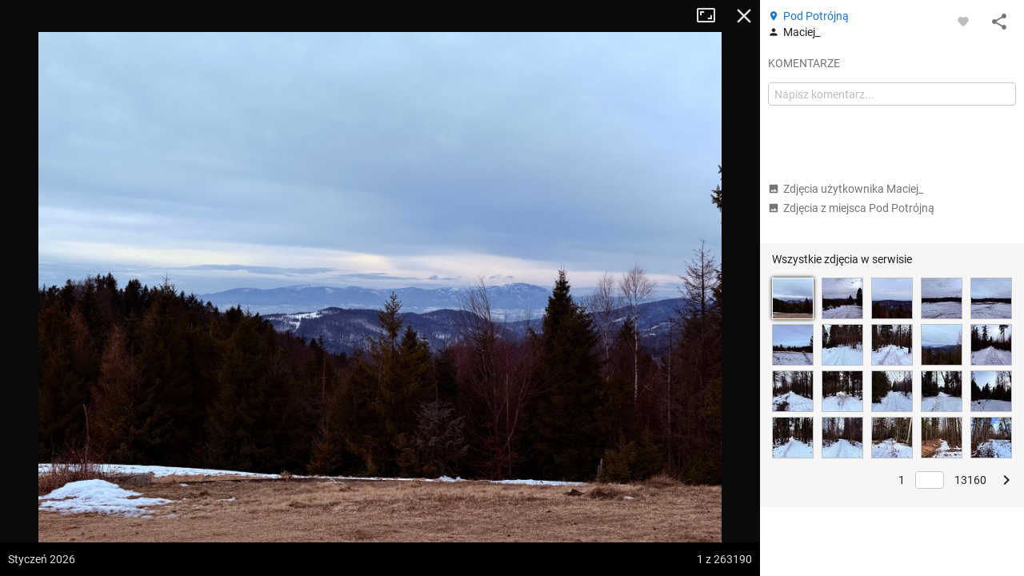

--- FILE ---
content_type: text/html; charset=utf-8
request_url: https://mapa-turystyczna.pl/photo/118845?page=1
body_size: 45186
content:
<!DOCTYPE html>
<html lang="pl" class="ts-map-layout" data-store="{&quot;panelMobileState&quot;:&quot;anchored&quot;,&quot;panelShown&quot;:true}">
<head>
	<meta http-equiv="Content-Type" content="text/html; charset=utf-8" />
	<meta name="viewport" content="width=device-width, initial-scale=1, user-scalable=no" />
    <meta name="description" content="Autor: Maciej_, data wykonania: styczeń 2026, Beskid Mały. Zobacz inne zdjęcia z ciekawych miejsc i szlaków." />
<meta name="robots" content="index, follow" />
<meta name="referrer" content="always" />
<meta property="fb:app_id" content="277370475722527" />
<meta property="og:title" content="Zdjęcie z miejsca Pod Potrójną" />
<meta property="og:description" content="Autor: Maciej_, data wykonania: styczeń 2026, Beskid Mały." />
<meta property="og:type" content="website" />
<meta property="og:url" content="https://mapa-turystyczna.pl/photo/118845?page=1" />
<meta property="og:image" content="https://cdn.mapa-turystyczna.pl/photo/296719.jpg" />
<meta property="og:site_name" content="mapa-turystyczna.pl" />
<meta property="og:locale" content="pl_PL" />
    <title>Zdjęcie: Pod Potrójną | mapa-turystyczna.pl</title>
	<link rel="preload" href="//cdn.mapa-turystyczna.pl/photo/296719.jpg" as="image" />
	<link rel="preconnect" href="//tile.mapa-turystyczna.pl" />
	<link rel="preconnect" href="//cdn.mapa-turystyczna.pl" />
	<link rel="preload" href="/images/layout/main-sprite@2x.png" as="image" />
<link rel="preload" href="/fonts/material-icons.v9.woff2" as="font" type="font/woff2" crossorigin />
<link rel="preload" href="/fonts/mt.v8.woff2" as="font" type="font/woff2" crossorigin />
<link rel="preload" href="/fonts/roboto-v20-latin_latin-ext-regular.woff2" as="font" type="font/woff2" crossorigin />
<link rel="preload" href="/fonts/roboto-v20-latin_latin-ext-500.woff2" as="font" type="font/woff2" crossorigin />
<link rel="preload" href="/fonts/roboto-v20-latin_latin-ext-700.woff2" as="font" type="font/woff2" crossorigin />
<link rel="preload" href="/fonts/roboto-v20-latin_latin-ext-300.woff2" as="font" type="font/woff2" crossorigin />
<link rel="icon" sizes="128x128" type="image/png" href="/images/icon128.png" />
<link rel="icon" type="image/png" sizes="16x16" href="/favicon-16.png" />
<link rel="icon" type="image/png" sizes="32x32" href="/favicon-32.png" />
<link rel="apple-touch-icon" href="/apple-touch-icon.png" />
<link rel="manifest" href="/manifest.json" />
<link rel="author" href="/humans.txt" />
<meta name="theme-color" content="#eee" />
<meta name="msapplication-config" content="/browserconfig.xml" />

	<meta name="apple-itunes-app" content="app-id=1102153681, affiliate-data=ct=webpage&amp;pt=11659809" />
    <link rel="stylesheet" type="text/css" media="screen,print" href="/cache/dfb7ad16.css" />
	<script async="async" src="https://securepubads.g.doubleclick.net/tag/js/gpt.js"></script>
<script>
    var googletag = googletag || {};
    googletag.cmd = googletag.cmd || [];
    googletag.cmd.push(function() {
        googletag.pubads().disableInitialLoad();
        googletag.enableServices();
    });
</script>
	    <script async="async" src="//cdn-a.yieldlove.com/v2/yieldlove.js?mapa-turystyczna.pl"></script>
        <script src="/cache/7e614d87.js" defer="defer"></script>
<script src="/cache/1a6a6b52.js" defer="defer"></script>
	<link rel="preconnect" href="//www.google-analytics.com" />
<script async="async" src="https://www.googletagmanager.com/gtag/js?id=G-7V2TS7YXL4"></script>
<script>
window.dataLayer = window.dataLayer || [];
function gtag(){dataLayer.push(arguments);}

window.ts = window.ts || {};
window.ts.analytics = window.ts.analytics || (function() {var q=[];return{setEnabled:function(){q.push(arguments[0]);},send:function(){q.push(arguments);},queue: q};})();

gtag('consent', 'default', {
	'ad_storage': 'denied',
	'analytics_storage': 'denied',
	'ad_user_data': 'denied',
	'ad_personalization': 'denied',
	'wait_for_update': 500
});
ts.analytics.send('js', new Date());
ts.analytics.send('set', 'user_properties', {
	'logged_in': 'false'
});

document.addEventListener('DOMContentLoaded', function() {
	$(document).ajaxComplete(function(e, xhr, o) {
		ts.analytics.send('config', 'G-7V2TS7YXL4', {
			'page_path': o.url
		});
	});
});
</script>
	<script>
	document.addEventListener('DOMContentLoaded', function() {
		$.ajax({ url: 'https://connect.facebook.net/pl_PL/sdk.js', dataType: "script", cache: true, success: function() {
			if (window['FB'] !== undefined) { /* FB in IE is sometimes undefined */				
				FB.init({ appId: '277370475722527', version: 'v8.0' });
			}
		}, global: false});
	});
</script></head>
<body class="ts-notransition">
			<div class="ts-map-layout__wrapper">
		<div class="ts-map-layout__map-wrapper--panel-shown ts-map__wrapper ts-map-layout__map-wrapper">
						<div class="ts-map ts-map--main"
    data-zoom="10"
    data-tiles-url="/dat" 
    data-version="5254"
    data-attribution-url="/informacje-licencyjne"
    data-legend-url="/legenda"
    data-custom-layers="[&quot;avalanche&quot;,&quot;forest-camp&quot;,&quot;dogs&quot;,&quot;photos&quot;,&quot;activities&quot;]"
    data-premium-url="/premium"    
    data-premium="false"
    data-logged-in="false"
    data-request-login-message="&lt;p&gt;Zaloguj się, aby w pełni korzystać z aplikacji.&lt;/p&gt;
&lt;div class=&quot;ts-snack__buttons&quot;&gt;
	&lt;a class=&quot;ajax-link mdl-button mdl-js-button mdl-button--primary ts-snack__button&quot;
		rel=&quot;nofollow&quot;
		data-container=&quot;.overlay-window-content&quot; 
		data-track-event=&quot;User,Open login form,Tooltip&quot; 
		href=&quot;/login&quot;&gt;Zaloguj się&lt;/a&gt;
	&lt;a class=&quot;ajax-link mdl-button mdl-js-button ts-snack__button&quot;
		rel=&quot;nofollow&quot;
		data-container=&quot;.overlay-window-content&quot;
		data-track-event=&quot;User,Open register form,Tooltip&quot;
		href=&quot;/register&quot;&gt;Zał&oacute;ż konto&lt;/a&gt;
&lt;/div&gt;"
     data-center=""></div>

    
    <div class="hidden">
	<div class="ts-layers__layer-item-wrapper ts-layers__avalanche-layer">
		<ul class="ts-layers__layer-item-types">
					<li class="ts-layers__layer-item-type">
				<label class="mdl-radio mdl-js-radio">
					<input 
						type="radio"
						name="avalanche"
						value="regions"
						checked="checked"						class="mdl-radio__button ts-layers__avalanche-input" />
					<span class="mdl-radio__label">Stopnie zagrożenia lawinowego</span>
				</label>
			</li>
					<li class="ts-layers__layer-item-type">
				<label class="mdl-radio mdl-js-radio">
					<input 
						type="radio"
						name="avalanche"
						value="grm"
												class="mdl-radio__button ts-layers__avalanche-input" />
					<span class="mdl-radio__label">Graficzna Metoda Redukcyjna</span>
				</label>
			</li>
					<li class="ts-layers__layer-item-type">
				<label class="mdl-radio mdl-js-radio">
					<input 
						type="radio"
						name="avalanche"
						value="prm"
												class="mdl-radio__button ts-layers__avalanche-input" />
					<span class="mdl-radio__label">Profesjonalna Metoda Redukcyjna</span>
				</label>
			</li>
					<li class="ts-layers__layer-item-type">
				<label class="mdl-radio mdl-js-radio">
					<input 
						type="radio"
						name="avalanche"
						value="areas"
												class="mdl-radio__button ts-layers__avalanche-input" />
					<span class="mdl-radio__label">Obszary zagrożone lawinami</span>
				</label>
			</li>
					<li class="ts-layers__layer-item-type">
				<label class="mdl-radio mdl-js-radio">
					<input 
						type="radio"
						name="avalanche"
						value="slo"
												class="mdl-radio__button ts-layers__avalanche-input" />
					<span class="mdl-radio__label">Nachylenie zboczy</span>
				</label>
			</li>
					<li class="ts-layers__layer-item-type">
				<label class="mdl-radio mdl-js-radio">
					<input 
						type="radio"
						name="avalanche"
						value="asp"
												class="mdl-radio__button ts-layers__avalanche-input" />
					<span class="mdl-radio__label">Wystawy (wszystkie)</span>
				</label>
			</li>
					<li class="ts-layers__layer-item-type">
				<label class="mdl-radio mdl-js-radio">
					<input 
							type="radio"
							name="avalanche"
							value="asp-sep"
							class="mdl-radio__button ts-layers__avalanche-input" />
					<span class="mdl-radio__label">Wystawy (poszczególne)</span>
				</label>
				<ul class="ts-layers__avalanche-aspects">
											<li class="ts-layers__avalanche-aspect">
							<label>
								<input value="asp-n" type="checkbox" checked="checked" class="ts-layers__avalanche-input" data-requires="asp-sep"/>
								<span class="ts-layers__avalanche-aspect-label">N</span>
							</label>
						</li>
											<li class="ts-layers__avalanche-aspect">
							<label>
								<input value="asp-ne" type="checkbox"  class="ts-layers__avalanche-input" data-requires="asp-sep"/>
								<span class="ts-layers__avalanche-aspect-label">NE</span>
							</label>
						</li>
											<li class="ts-layers__avalanche-aspect">
							<label>
								<input value="asp-e" type="checkbox"  class="ts-layers__avalanche-input" data-requires="asp-sep"/>
								<span class="ts-layers__avalanche-aspect-label">E</span>
							</label>
						</li>
											<li class="ts-layers__avalanche-aspect">
							<label>
								<input value="asp-se" type="checkbox"  class="ts-layers__avalanche-input" data-requires="asp-sep"/>
								<span class="ts-layers__avalanche-aspect-label">SE</span>
							</label>
						</li>
											<li class="ts-layers__avalanche-aspect">
							<label>
								<input value="asp-s" type="checkbox"  class="ts-layers__avalanche-input" data-requires="asp-sep"/>
								<span class="ts-layers__avalanche-aspect-label">S</span>
							</label>
						</li>
											<li class="ts-layers__avalanche-aspect">
							<label>
								<input value="asp-sw" type="checkbox"  class="ts-layers__avalanche-input" data-requires="asp-sep"/>
								<span class="ts-layers__avalanche-aspect-label">SW</span>
							</label>
						</li>
											<li class="ts-layers__avalanche-aspect">
							<label>
								<input value="asp-w" type="checkbox"  class="ts-layers__avalanche-input" data-requires="asp-sep"/>
								<span class="ts-layers__avalanche-aspect-label">W</span>
							</label>
						</li>
											<li class="ts-layers__avalanche-aspect">
							<label>
								<input value="asp-nw" type="checkbox"  class="ts-layers__avalanche-input" data-requires="asp-sep"/>
								<span class="ts-layers__avalanche-aspect-label">NW</span>
							</label>
						</li>
									</ul>
			</li>
		</ul>
	</div>
</div>

    <div class="ts-map--photos-data hidden" data-gallery-url="/photo/1/nearby"></div>
		</div>
		<div class="ts-map-layout__content" style="height: 251px;">
			
<header class="ts-layout__header ts-layout__header--map-layout">
	
		
	<a href="/"
		class="ts-logo"
		data-track-event="Content,Logo">mapa-turystyczna.pl	</a>

			<ul class="ts-header-menu">		
		<li class="ts-header-menu__item">	
		<span id="signed-out-dropdown" class="ts-main-header__signed-out-link">
			<button class="mdl-button mdl-js-button mdl-button--icon ts-icon-color" aria-label="Zaloguj się">
				<i data-material-icon="person_outline" class="material-icons ts-mdl-menu__icon"></i>
			</button>
		</span>				
		<ul class="mdl-menu mdl-menu--bottom-left mdl-js-menu mdl-js-ripple-effect ts-mdl-menu--with-icons" data-mdl-for="signed-out-dropdown">
			<li><a class="mdl-menu__item ajax-link" data-container=".overlay-window-content" data-track-event="User,Open login form,Header" href="/login"><i data-material-icon="person_outline" class="material-icons ts-mdl-menu__icon"></i> Zaloguj się</a></li>
			<li><a class="mdl-menu__item ajax-link" data-container=".overlay-window-content" data-track-event="User,Open register form,Header" href="/register"><i data-material-icon="person_add" class="material-icons ts-mdl-menu__icon"></i> Załóż konto</a></li>
		</ul>
	</li>
		
	<li class="ts-header-menu__item">
		<span class="ts-notifications__button ts-js-inactive" 
		data-request-login="&lt;p&gt;Zaloguj się, aby w pełni korzystać z aplikacji.&lt;/p&gt;
&lt;div class=&quot;ts-snack__buttons&quot;&gt;
	&lt;a class=&quot;ajax-link mdl-button mdl-js-button mdl-button--primary ts-snack__button&quot;
		rel=&quot;nofollow&quot;
		data-container=&quot;.overlay-window-content&quot; 
		data-track-event=&quot;User,Open login form,Tooltip&quot; 
		href=&quot;/login&quot;&gt;Zaloguj się&lt;/a&gt;
	&lt;a class=&quot;ajax-link mdl-button mdl-js-button ts-snack__button&quot;
		rel=&quot;nofollow&quot;
		data-container=&quot;.overlay-window-content&quot;
		data-track-event=&quot;User,Open register form,Tooltip&quot;
		href=&quot;/register&quot;&gt;Zał&oacute;ż konto&lt;/a&gt;
&lt;/div&gt;">
	<span class="mdl-button mdl-button--icon">
		<span class="ts-notifications__icon">
			<i class="material-icons ts-icon-color"
					data-material-icon="notifications_none"></i>
		</span>
	</span>
</span>
	</li>
	<li class="ts-header-menu__item">
		<button id="menu-dropdown" class="mdl-button mdl-js-button mdl-button--icon ts-icon-color" data-track-event="Content,Menu" aria-label="Pokaż/ukryj menu">
			<i data-material-icon="more_vert" class="material-icons"></i>
		</button>
		
<ul class="mdl-menu mdl-menu--bottom-right mdl-js-menu mdl-js-ripple-effect ts-mdl-menu--with-icons" data-mdl-for="menu-dropdown" data-mdl-menu-offset-bottom="50">
    <li><a href="/premium" class="mdl-menu__item mdl-menu__item--full-bleed-divider" data-track-event="Content,Link - Premium"><i class="ts-mdl-menu__icon big-icon-only icon-only icon-star"></i> Premium</a></li>
    <li><a href="https://www.facebook.com/mapaturystycznapl" class="mdl-menu__item " data-track-event="Content,Link - Facebook" target="_blank" rel="nofollow noopener"><i data-material-icon="facebook" class="ts-mdl-menu__icon material-icons"></i> Facebook</a></li>
    <li><a href="https://blog.mapa-turystyczna.pl" class="mdl-menu__item mdl-menu__item--full-bleed-divider" data-track-event="Content,Link - Blog" target="_blank" rel="noopener"><i data-material-icon="rss_feed" class="ts-mdl-menu__icon material-icons"></i> Blog</a></li>
    <li><a href="https://apps.apple.com/pl/app/mapa-turystyczna/id1102153681?l=pl" class="mdl-menu__item " data-track-event="Content,iOS app" target="_blank" rel="nofollow noopener"><i class="ts-mdl-menu__icon big-icon-only icon-only icon-apple"></i> Aplikacja na iOS</a></li>
    <li><a href="https://play.google.com/store/apps/details?id=pl.mapa_turystyczna.app&amp;referrer=utm_source%3Dwww-menu" class="mdl-menu__item mdl-menu__item--full-bleed-divider" data-track-event="Content,Android app" target="_blank" rel="nofollow noopener"><i data-material-icon="android" class="ts-mdl-menu__icon material-icons"></i> Aplikacja na Androida</a></li>
    <li><a href="/faq" class="mdl-menu__item " data-track-event="Content,Link - FAQ"><i data-material-icon="help_outline" class="ts-mdl-menu__icon material-icons"></i> FAQ</a></li>
    <li><a href="/pomoc" class="mdl-menu__item " data-track-event="Content,Link - Help"><i data-material-icon="support" class="ts-mdl-menu__icon material-icons"></i> Pomoc</a></li>
    <li><a href="/legenda" class="mdl-menu__item mdl-menu__item--full-bleed-divider ajax-link" data-track-event="Content,Link - Legend" data-container=".overlay-window-content"><i data-material-icon="map" class="ts-mdl-menu__icon material-icons"></i> Legenda</a></li>
    <li><a href="/wspolpraca" class="mdl-menu__item " data-track-event="Content,Link - Partnership"><i data-material-icon="people" class="ts-mdl-menu__icon material-icons"></i> Współpraca</a></li>
    <li><a href="/regulamin" class="mdl-menu__item " data-track-event="Content,Link - Terms of use"><i data-material-icon="menu_book" class="ts-mdl-menu__icon material-icons"></i> Regulamin</a></li>
    <li><a href="/polityka-prywatnosci" class="mdl-menu__item mdl-menu__item--full-bleed-divider" data-track-event="Content,Link - Privacy policy"><i data-material-icon="security" class="ts-mdl-menu__icon material-icons"></i> Polityka prywatności</a></li>
    <li><a href="/wspomoz-nas" class="mdl-menu__item mdl-menu__item--full-bleed-divider" data-track-event="Content,Link - Donate us"><i class="ts-mdl-menu__icon big-icon-only icon-only icon-gift"></i> Wspomóż nas</a></li>
    <li><a href="mailto:admin@mapa-turystyczna.pl?subject=Zapytanie%20ze%20strony&body=Zanim%20napiszesz%20e-mail,%20zobacz%20czy%20nie%20ma%20odpowiedzi%20na%20twoje%20pytanie%20na%20stronie%20FAQ%20lub%20Pomoc%20:)%0D%0A%0D%0Ahttps://mapa-turystyczna.pl/faq%0D%0Ahttps://mapa-turystyczna.pl/pomoc%0D%0A" class="mdl-menu__item " data-track-event="Content,Link - Contact"><i data-material-icon="email" class="ts-mdl-menu__icon material-icons"></i> Napisz do nas</a></li>

<li><a href="mailto:admin@mapa-turystyczna.pl" class="ts-js-copy-to-clipboard ts-copy-address mdl-menu__item ts-secondary-text-color" data-track-event="Content,Link - Copy email address" data-copy-to-clipboard-success="Adres e-mail został skopiowany do schowka" data-copy-to-clipboard-failure="Wciśnij Ctrl+c lub Cmd+c, aby skopiować adres e-mail"><i data-material-icon="content_copy" class="ts-mdl-menu__icon material-icons"></i> <span class="ts-js-copy-to-clipboard-content">admin@mapa-turystyczna.pl</span></a></li>
</ul>	</li>
</ul>	
			<button class="mdl-button mdl-js-button mdl-button--raised mdl-button--colored mdl-js-ripple-effect ts-map-layout__show-map">Pokaż mapę</button>
	
	</header>

		
			<button type="button" class="ts-map-layout__toggle-panel"><i data-material-icon="chevron_left" class="material-icons ts-map-layout__toggle-panel-icon"></i><span class="ts-map-layout__toggle-panel-text" data-show-text="Pokaż panel" data-hide-text="Ukryj panel">Ukryj panel</span></button>
			<div class="ts-tabs"
				data-store="{&quot;tabs&quot;:{&quot;route&quot;:{&quot;activePaneIndex&quot;:0,&quot;hideableHidden&quot;:false},&quot;search&quot;:{&quot;activePaneIndex&quot;:0,&quot;hideableHidden&quot;:false},&quot;recommend&quot;:{&quot;activePaneIndex&quot;:0,&quot;hideableHidden&quot;:true}},&quot;activeTab&quot;:&quot;route&quot;}">
				<nav class="ts-tab-labels ts-map-layout__panel-drag-handle">
					<a class="ts-tab-label ts-tab-label-active"
						href="#ts-tab-content-route"
						draggable="false"
						data-tab-name="route"
						data-track-event="Layout,Change tab,route">Planuj</a>
					<a class="ts-tab-label" 
						href="#ts-tab-content-search" 
						draggable="false"
						data-tab-name="search"
						data-track-event="Layout,Change tab,search">Szukaj</a>	
					<a class="ts-tab-label" 
						href="#ts-tab-content-recommend" 
						draggable="false"
						data-tab-name="recommend"
						data-track-event="Layout,Change tab,recommend">Polecane trasy</a>	
				</nav>		
				<div class="ts-tabs-contents-wrapper">
					<section 
	id="ts-tab-content-route" 
	data-tab-name="route"
	class="ts-tab-content-active-0 ts-tab-content ts-tab-content-active">	
	<div class="ts-tab-pane ts-tab-pane-fade">
		<div class="ajaxContentWrapper full-height">
			<div class="scrollable ts-scrollable--route">
				<div id="ac-routeForm" class="full-height">
											<div class="ts-route-form-wrapper">
	<div class="ts-route-form__top-actions">
		<div class="ts-route-form__dropdowns">
			<div class="ts-route-form__dropdown">
				<ul class="mdl-menu mdl-js-menu mdl-menu--absolute mdl-js-ripple-effect" data-mdl-for="ts-route-form__mode-chosen">
									<li><span class="mdl-menu__item ts-route-form__mode-option" data-value="hiking">Turystyczna</span></li>
									<li><span class="mdl-menu__item ts-route-form__mode-option" data-value="shortest">Najkrótsza</span></li>
									<li><span class="mdl-menu__item ts-route-form__mode-option" data-value="single_type">Preferuj jeden szlak</span></li>
								</ul>
				<span id="ts-route-form__mode-chosen" class="ts-route-form__dropdown-chosen">
					<i data-material-icon="arrow_drop_down" class="material-icons ts-route-form__dropdown-icon"></i><span class="ts-route-form__dropdown-chosen-value ts-route-form__mode-chosen-value">Turystyczna</span>
				</span>
			</div>			
			<div class="ts-route-form__dropdown ts-route-form__trail-type hidden">
				<div class="mdl-menu mdl-js-menu mdl-menu--absolute ts-route-form__trail-type-options" data-mdl-for="ts-route-form__trail-type-chosen">
					<span class="ts-route-form__trail-type-option ts-route-form__trail-type-option--any mdl-menu__item" data-value="">Dowolny</span>
										<div class="ts-route-form__trail-type-group">
						<span class="ts-route-form__trail-type-group-label mdl-menu__item">Szlak turystyczny</span>
						<div class="ts-route-form__trail-type-group-icons">
														<span class="ts-route-form__trail-type-option ts-route-form__trail-type-option--icon mdl-menu__item" data-value="1">
								<span class="ts-trail-type__icon ts-trail-type__icon--hiking_trail ts-trail-type__icon--red ts-trail-type__icon--medium" data-title="Szlak turystyczny czerwony"></span>			
							</span>
														<span class="ts-route-form__trail-type-option ts-route-form__trail-type-option--icon mdl-menu__item" data-value="2">
								<span class="ts-trail-type__icon ts-trail-type__icon--hiking_trail ts-trail-type__icon--blue ts-trail-type__icon--medium" data-title="Szlak turystyczny niebieski"></span>			
							</span>
														<span class="ts-route-form__trail-type-option ts-route-form__trail-type-option--icon mdl-menu__item" data-value="3">
								<span class="ts-trail-type__icon ts-trail-type__icon--hiking_trail ts-trail-type__icon--green ts-trail-type__icon--medium" data-title="Szlak turystyczny zielony"></span>			
							</span>
														<span class="ts-route-form__trail-type-option ts-route-form__trail-type-option--icon mdl-menu__item" data-value="4">
								<span class="ts-trail-type__icon ts-trail-type__icon--hiking_trail ts-trail-type__icon--yellow ts-trail-type__icon--medium" data-title="Szlak turystyczny żółty"></span>			
							</span>
														<span class="ts-route-form__trail-type-option ts-route-form__trail-type-option--icon mdl-menu__item" data-value="5">
								<span class="ts-trail-type__icon ts-trail-type__icon--hiking_trail ts-trail-type__icon--black ts-trail-type__icon--medium" data-title="Szlak turystyczny czarny"></span>			
							</span>
													</div>
					</div>
										<div class="ts-route-form__trail-type-group">
						<span class="ts-route-form__trail-type-group-label mdl-menu__item">Ścieżka dydaktyczna</span>
						<div class="ts-route-form__trail-type-group-icons">
														<span class="ts-route-form__trail-type-option ts-route-form__trail-type-option--icon mdl-menu__item" data-value="6">
								<span class="ts-trail-type__icon ts-trail-type__icon--hiking_trail_didactic ts-trail-type__icon--red ts-trail-type__icon--medium" data-title="Ścieżka dydaktyczna czerwona"></span>			
							</span>
														<span class="ts-route-form__trail-type-option ts-route-form__trail-type-option--icon mdl-menu__item" data-value="7">
								<span class="ts-trail-type__icon ts-trail-type__icon--hiking_trail_didactic ts-trail-type__icon--blue ts-trail-type__icon--medium" data-title="Ścieżka dydaktyczna niebieska"></span>			
							</span>
														<span class="ts-route-form__trail-type-option ts-route-form__trail-type-option--icon mdl-menu__item" data-value="8">
								<span class="ts-trail-type__icon ts-trail-type__icon--hiking_trail_didactic ts-trail-type__icon--green ts-trail-type__icon--medium" data-title="Ścieżka dydaktyczna zielona"></span>			
							</span>
														<span class="ts-route-form__trail-type-option ts-route-form__trail-type-option--icon mdl-menu__item" data-value="9">
								<span class="ts-trail-type__icon ts-trail-type__icon--hiking_trail_didactic ts-trail-type__icon--yellow ts-trail-type__icon--medium" data-title="Ścieżka dydaktyczna żółta"></span>			
							</span>
														<span class="ts-route-form__trail-type-option ts-route-form__trail-type-option--icon mdl-menu__item" data-value="10">
								<span class="ts-trail-type__icon ts-trail-type__icon--hiking_trail_didactic ts-trail-type__icon--black ts-trail-type__icon--medium" data-title="Ścieżka dydaktyczna czarna"></span>			
							</span>
														<span class="ts-route-form__trail-type-option ts-route-form__trail-type-option--icon mdl-menu__item" data-value="16">
								<span class="ts-trail-type__icon ts-trail-type__icon--hiking_trail_didactic ts-trail-type__icon--generic_didactic ts-trail-type__icon--medium ts-trail-type__icon--show-none" data-title="Ścieżka dydaktyczna"></span>			
							</span>
													</div>
					</div>
										<div class="ts-route-form__trail-type-group">
						<span class="ts-route-form__trail-type-group-label mdl-menu__item">Szlak spacerowy</span>
						<div class="ts-route-form__trail-type-group-icons">
														<span class="ts-route-form__trail-type-option ts-route-form__trail-type-option--icon mdl-menu__item" data-value="11">
								<span class="ts-trail-type__icon ts-trail-type__icon--hiking_trail_local ts-trail-type__icon--red ts-trail-type__icon--medium" data-title="Szlak spacerowy czerwony"></span>			
							</span>
														<span class="ts-route-form__trail-type-option ts-route-form__trail-type-option--icon mdl-menu__item" data-value="12">
								<span class="ts-trail-type__icon ts-trail-type__icon--hiking_trail_local ts-trail-type__icon--blue ts-trail-type__icon--medium" data-title="Szlak spacerowy niebieski"></span>			
							</span>
														<span class="ts-route-form__trail-type-option ts-route-form__trail-type-option--icon mdl-menu__item" data-value="13">
								<span class="ts-trail-type__icon ts-trail-type__icon--hiking_trail_local ts-trail-type__icon--green ts-trail-type__icon--medium" data-title="Szlak spacerowy zielony"></span>			
							</span>
														<span class="ts-route-form__trail-type-option ts-route-form__trail-type-option--icon mdl-menu__item" data-value="14">
								<span class="ts-trail-type__icon ts-trail-type__icon--hiking_trail_local ts-trail-type__icon--yellow ts-trail-type__icon--medium" data-title="Szlak spacerowy żółty"></span>			
							</span>
														<span class="ts-route-form__trail-type-option ts-route-form__trail-type-option--icon mdl-menu__item" data-value="15">
								<span class="ts-trail-type__icon ts-trail-type__icon--hiking_trail_local ts-trail-type__icon--black ts-trail-type__icon--medium" data-title="Szlak spacerowy czarny"></span>			
							</span>
														<span class="ts-route-form__trail-type-option ts-route-form__trail-type-option--icon mdl-menu__item" data-value="17">
								<span class="ts-trail-type__icon ts-trail-type__icon--hiking_trail_local ts-trail-type__icon--generic_local ts-trail-type__icon--medium ts-trail-type__icon--show-none" data-title="Szlak spacerowy"></span>			
							</span>
													</div>
					</div>
										<div class="ts-route-form__trail-type-group">
						<span class="ts-route-form__trail-type-group-label mdl-menu__item">Szlak św. Jakuba</span>
						<div class="ts-route-form__trail-type-group-icons">
														<span class="ts-route-form__trail-type-option ts-route-form__trail-type-option--icon mdl-menu__item" data-value="18">
								<span class="ts-trail-type__icon ts-trail-type__icon--jacobs_trail ts-trail-type__icon--jacobs_blue ts-trail-type__icon--medium ts-trail-type__icon--show-none" data-title="Szlak św. Jakuba"></span>			
							</span>
													</div>
					</div>
									</div>
				<span id="ts-route-form__trail-type-chosen" class="ts-route-form__dropdown-chosen">
					<i data-material-icon="arrow_drop_down" class="material-icons ts-route-form__dropdown-icon"></i><span class="ts-route-form__dropdown-chosen-value ts-route-form__trail-type-chosen-value">Dowolny</span>
				</span>
			</div>
		</div>
		<a href="/"
			class="ts-route-form__reset"
			data-track-event="Route form,Clear"
			aria-label="Wyczyść"><i class="material-icons" data-material-icon="close"></i></a>
	</div>
	<form id="routeForm" class="clearfix" data-max-waypoints-count="50" data-max-waypoints-message="Za dużo punktów na trasie." action="/route" method="post">	<input type="hidden" name="route[waypoint_1_coords]" id="route_waypoint_1_coords" /><input type="hidden" name="route[waypoint_2_coords]" id="route_waypoint_2_coords" /><input type="hidden" name="route[mode]" value="hiking" id="route_mode" /><input type="hidden" name="route[trail_type_id]" id="route_trail_type_id" />
	<div class="routeFormBase">	
		<div class="routeFields">
			<div class="ts-route-form__waypoints-wrapper">	
				<div class="mt-icon-start"></div>
				<div class="mt-icon-end"></div>
				<div class="ts-route-form__waypoints">	

																	<div class="ts-sortable-item formLine form-line-new">
						<div class="fields">		
							<span class="drag-icon-wrapper"
									data-for="route_waypoint_1">
								<i data-material-icon="more_vert" class="material-icons ts-drag-icon"></i>
							</span>				
							<input type="text" name="route[waypoint_1]" class="ts-route-form__autocomplete ts-route-form__waypoint" placeholder="Początek" data-autocomplete-type="q" id="route_waypoint_1" />							<button type="button" class="ts-js-clear-or-remove-node ts-clear-or-remove-node icon-ic_clear" aria-label="Wyczyść"></button>
						</div>
					</div>

						
													<div class="ts-sortable-item formLine form-line-new">
						<div class="fields">		
							<span class="drag-icon-wrapper"
									data-for="route_waypoint_2">
								<i data-material-icon="more_vert" class="material-icons ts-drag-icon"></i>
							</span>				
							<input type="text" name="route[waypoint_2]" class="ts-route-form__autocomplete ts-route-form__waypoint" placeholder="Cel" data-autocomplete-type="q" id="route_waypoint_2" />							<button type="button" class="ts-js-clear-or-remove-node ts-clear-or-remove-node icon-ic_clear" aria-label="Wyczyść"></button>
						</div>
					</div>

						
								
				</div>
			</div>
			<div class="ts-route-form__actions">
				<span class="smaller ts-addnode ts-route-form__action ts-text-link-color--dark ts-inactive" data-track-event="Route form,Add waypoint"><i data-material-icon="add" class="material-icons material-icons--medium material-icons--middle"></i> dodaj punkt</span>
				<span class="smaller ts-revertroute ts-route-form__action ts-text-link-color--dark" data-track-event="Route form,Revert route"><i data-material-icon="swap_vert" class="material-icons material-icons--medium material-icons--middle"></i> odwróć trasę				</span>
				<span class="ts-route-form__auto-plan">
					<input type="checkbox" class="ts-route-form__auto-plan-checkbox ts-js-tooltip" id="ts-auto-plan-checkbox" checked="checked" title="Włącz/wyłącz automatyczne planowanie"/>
					<label for="ts-auto-plan-checkbox" class="ts-route-form__auto-plan-label smaller ts-text-link-color--dark">
						planuj automatycznie					</label>
					<button type="submit" data-track-event="Route form,Click Plan button" class="ajaxSubmit mdl-button mdl-js-button mdl-button--raised mdl-button--colored mdl-js-ripple-effect">Planuj</button>
					<script>
						try{document.getElementById('ts-auto-plan-checkbox').checked = localStorage.getItem('mt-autoplan') !== 'false';}catch(e){}
					</script>
				</span>
				
			</div>
		</div>
	</div>
</form>
</div>
																							
				</div>
				<aside class="ts-home-recommended-routes ts-column-pad ts-tabs-hideable">
					
		<section>	
		<h1 class="section-label ts-recommended-routes-section-label">Polecane trasy</h1>
			<span class="ts-recommended-routes-region-name">Tatry</span>
	<div class="ts-recommended-routes-list-wrapper" data-context-type="region">
		<ul class="ts-recommended-routes-list">
				<li class="ts-recommended-routes-list-item ts-basic-line-height">
				
				<div class="ts-recommended-routes-list-item-photo">
							

						 
			<div class="ts-photos-thumbs--thumbnail">
				<a href="/photo/26105/route/3hzl"
	class="ts-photos-thumbs__photo ts-photos-thumbs__photo--1 ajax-link"
	data-track-event="Route details,Open gallery,@href"
	data-container="#ac-gallery"
	aria-label="Liečebný Dom, Solisko, rázc. ↔ Štrbské Pleso, rázcestie pred Heliosom [Szczyrbskie Pleso]"
	style="background-image:url(//cdn.mapa-turystyczna.pl/images/cache/p26105-118x85c.jpg)">
	<img
		src="//cdn.mapa-turystyczna.pl/images/cache/p26105-118x85c.jpg"
		width="118"
		height="85"
		alt="Liečebný Dom, Solisko, rázc. ↔ Štrbské Pleso, rázcestie pred Heliosom [Szczyrbskie Pleso]"
		class="ts-photos-thumbs__photo-img" />
</a>			</div>
								</div>
			
			<div class="ts-recommended-routes-data">
				<a href="/route/3hzl"
						class="ts-recommended-routes-route-data"
						data-bounds="m;M8L6I`;N2&gt;4XDGDlCDDlP;AEo"
						data-profile="{&quot;name&quot;:&quot;Vodosp\u00e1d Skok \u2013 Predn\u00e9 Solisko&quot;,&quot;distance&quot;:10.968911494303283,&quot;ascent&quot;:819.031445983212,&quot;descent&quot;:473.61271567970766,&quot;time&quot;:286,&quot;encoded&quot;:&quot;M9@N&gt;\\;N:A3T1=cJX1:_2`19W4[1&lt;o:d1&gt;W2`GSA_14W2&gt;S19W3?k2:o3G[GSGSCo1Ao1&lt;o=S19W11T1I_:dMo2@dDc15`@k49`@l2?\\1X11T@X1:`9o45h1&lt;o49`?c2KlGSM\\32g19l17oM\\22kEX=SId&lt;_16T1Jg1OT1?_18PA_?PJW1ET1:_1BP18c27l1Lc2G`CoBh12[11h1A[DP1;gIP;W3h1OgEl16gIP24S&lt;`28_4[OWBh14k8T28_27XIcC\\1Ao=SJk:c30kBS36_1W25[5c1&gt;WGg1Ck11S15_EkOW3TMo1k1&lt;o&gt;o18c;X1&lt;[A`1Bc&gt;o1ES4\\23_5P1D_21d22W1D`2No3h24g@lJWEX13c;X36_LTGS@X11g4\\K_1k1K[JkJWdK_7`1Ck10_GS6k@k7`10_2&lt;X1&lt;[2B`A_3T11gGg14W1JS12[GSEW3S1;S9\\1CW9o11g3S3&gt;c1Cl25oEX1K[:dCo?dLSK`16S5d1MW19l2HSJX27k1k1:_8h15_=g13c=S1=cP16SH\\2FW27l1&lt;o@l1MkEX1HWDPNc14l1EgM\\14W10`1&gt;k1&gt;l1JSGh19kEl10_K`BS2_Mo4o1&lt;[12\\23_2;P1HW1Gd1MW21P1MW1Jh1A[25\\20o3G\\1@S1@h1&gt;WGh2N[DPLg;X20[1Cl2Jc29h1FoOX1Lc1X1Fo6X1:_14lEk16T?c2HT9[2&gt;h7`Dd@l&gt;\\19lM\\1F\\1CX30XOl2@P6X1@T3T2@P5d1Mlc1MlK`1&lt;\\F`:dId6kNd17oGh1F[1I`2Cg3Cd20[3E`10_OX16S?P26c3gJk&lt;_14W6k35k17\\&gt;[3T2@c6XM[A_14W1D_H[Jk25[P1K[El3&gt;c1&gt;l2L_1?`2HS1A\\25[M\\29S4o3E_1I_1K[2HgOW14W26c2?o31_2&gt;S17[1;S1D_12[35kHo2MSNc3J_=g27W16S20[2&lt;WA_Ic17[1Ao1?_GTHo41\\15_58h1X3=\\=T31`NcLT1Bc:c2HgP19W1CW2:o3;_1Ck29S1Og1D_1JSEk1D_Ic2KW5c3=[?d2No1OT2Ec2B`3Hc4LX;k=h1F[28`2Jc2?\\19kGh24S1D`JW18d;k29h5d50dBg5NdEW2JP1D_1I`54[37h5&gt;[2MT4Dg=T2Cg&lt;`2Hg1Gd1=c15`2Ec27l3Ag27X2Ak=h2Io1Eh2Ec3Fh4O[46\\4@o2&lt;l48kEX30W13c3KS1Gc33[@X3Kg32h3AS56l2Ak66h20[3IX5&gt;o79T1ES2Od12[21PC[2N\\GS:d16gJW1;S7`14W1ET19k14X1@S2HT2EcIP32S1;h2Ec1Bd36_35X40S5&lt;`3Ik5GT1Gc2Hh3IW64l32g58h&gt;o2@P1&gt;k57`1Gc71PM[27X12o16T39c41\\2&gt;S2L`2=_30lBSH\\11S1&gt;lGSIP21c29h48W4BX29S30X2Do35X29g2Jd38[2D\\2D[18d2CSNd3Cc1JT2Jc1Eh2MS1&gt;X3Dk1Jh&lt;_6X3=o1Gd26c14l2=_16h85W40h32g1D`4GW2@d4H_2AXEk&lt;`OWA`5Ok3&lt;h3Go1OT1HkNP86_4:h;k1&gt;W2=_13P;Ao5K`1CWGTD@k9=X1ESId4NS2&gt;T5Lg3AT4Ig2JP37g1F\\1D_M\\:d1@h1=c12\\14W15`99_&lt;EP2&lt;W2Ed34c2Kl3;_21PPP@k1A[17[2:[12o16S1=c14W4[22W6l13c@XOWJl2&gt;S1GP3:kH\\11g:P1D_8g1Hk2KW48k23_2L_34c84c36_Ho52_=g1FoOW1:_11S1;g2&lt;W1F[4IS1&gt;k38[3&gt;c70[1A[39c12[Nc46[2CS4=W2AW1JS2B_24S22k1?_CoOW=S2:[=h1&gt;W19XJWGh1@S1K\\25o2Ed1Fo18P2AW1F\\33[?d4Fc;X1Lc7_2HS4=k4&lt;c6Gc14W37g9o3B[IP5:c16T6Fo=h4M_5P14W1X5HoC[94_1X3DWNd1K[9\\9o1;T1Lc8S13c?c25oJX3=[11h28_PP1K[2;cCoJkEWH[1OS1KoPP21P4Lk21d56WNd27k1Bd1Hk2Fl1@S2&gt;h1Og16T1&lt;o14X1@g19l20o11h2:oBh2:[&lt;`25[2`1OSc2Kk4\\1N_?d20[12\\25[2B`4BW1K\\4LW22l5F_1Ml4DgBh18c14l1=c1;T1A[29h1Fo3B\\1D_5GT27W77X3=o17\\H[1Bd14k1D`1&gt;W5Nd6Mk4:T51W2?\\25[2:\\Mo43l19k1ET&lt;_3AT17[1=PK_1@h16S57`4Ac35l2&gt;S1Ld10_1HXCo3:XEW37h10_21d9[16T:P49`1Oh26P12\\LT;X11T&lt;`17\\1k37h14k2OP19W17\\LSGTOWEl1:_2EP5:cGh27WBT3:kd5;k=S2B_EW1K[1;S29g;W1:_1l1;g?P1&lt;[M\\19W22X1D_1Gd1;SIdM[K`1@SJl2=_8T20o2_2Do18c:&gt;[Lg@;g1l3AS@l2MS;l11gK`2&gt;g36`6&lt;o2EP45g7N\\;7o1:`34c19X32g2@d7@c19l2CS1F\\2;c3Fh4Ac4GX4LW22l13c2KX1Eg1Eh16g1BP2:[Ol1MW14X2&gt;g19l3J_:P31_P52_4[2&lt;kBS1Bc1@S2Do1@S2HgDc29g4[26cIP1Lc1=P16S1Bd3g33\\Gh34P1l1K\\Gg2D\\20o2Od4?S1CX2Ak1;T3L[1=P5M[1F\\4Ig12\\24g1;h1?_5Lh4Dg21d1Og1=P1Lc17\\2Kk21P49_17\\4H_34P?LS5JX@HW3Hd75o50d93W31`3G[5:P3O_7JP6CW4Nh2&lt;k37T2&lt;kPP1EhNP6@hGT67\\Jl4NTBh2CT8g1Bd;W1=P8TJX@l1K\\@k2=`2MgK`Ek7I\\19W21d1&gt;W1Ld1Mk2G`=T2EPDc2KX22W4?T3E_1@h;W3&lt;T8g37hOk27X4o2&lt;lId1;T3g2CT1Mk4Ad1Bc3&lt;h1@S48lNc1Ml1W31`1Jg2&gt;h2@c26dGS21d1I_14X2Do6X46[Bh2G_14X1Mk3=\\3IW1ET16S2;dGS26P1&gt;k2&gt;T5P55d24h1@h17\\3B\\C\\6&gt;XP38\\6X3MP1N`2@P2@P30X2=`3;`Jl26d1GP1Jh2;d18d29h1@T1Cl1;T16h1;h1LP:6l9AP1=P11h11T8h1HlGg2Ed;k11hJkOl:P39P14l3B\\Ol2?\\LT43X@W1=dLS2Ed6XOXBS@XLg28`&gt;o2Al1Jg2B`12o20\\Ho3?X1MW2&gt;T3Go3B\\3IkLT1Og5;l6Jg11h2@c1&gt;l34c1Cl29g8CP40g1CX10_1:`1;S17\\21c3NX:1kLT37g16h1Hk?P12[3E`5=gIP@WK`1A[1GP2?[24h2B_1&lt;\\1OSNP2L_?d;kDd14WA`22k1&lt;\\1N_1ET1&gt;W:PNc=TCo55P32g2@P2Do4LX3?kPP1W13dC[1F\\dIPM\\GT5d16hBg2Ed3S24T&gt;\\22XA`2Ch9\\24T6W1Oh6k18PEX1?`1BP1HXEX2;dJl3Khd36`Ek4:T3g3&lt;h=S1&gt;l16S3&lt;T9\\1Hl4[Jl12o51XJk3&lt;hOk1@T9o1Ml1HW1F\\1@g23`1@S15`F_JX3SDdDc3NX13c1F\\1JSM\\Gg2Od=S2&lt;XEW2I\\1W1OTEk25\\P1Gd?c14l&gt;o13PK_1BdGS1EhNc2B`8g1Cl&gt;[1@TJWOX14k13dLg1JT8g1N`4[13d&lt;_LhHoNd6k23`17o2JP1Eg3&gt;d11g2&gt;T1&lt;o35X?c1JhBS1;h@k21d@W1BdGg18d&gt;o22lLg23`8T19X7_2&lt;X&lt;_2B`6l1=dH[3L\\@k1CX5c2:\\Lg33\\EW3IXBS1LdIc1Gd;kM\\;k&lt;`&gt;oIP&lt;_14l@W1JT:cNd;W=hJW@l=SBT9[1;hA_21P4[3Nlc4NTPPLhPK`11S1D`2I[2&gt;h13cJl22k1BP16g26P=S1Bd15_F`JW1:`Ho7`16g5d1&gt;kGh1MW13P1&gt;WA`1;g1&gt;X19kEl1F[EX3S1EhOXJlLhBT3HP=hBh1Gd6kBhA`El1OT19XOl21dM[H\\11gBhC[El5c8hNd?dH\\14l7`DP16TEl1K\\IdNPOl22lIdId1CXH\\11hDc3S33[?d1LcNd1CWJl&gt;[19lF`1GP?c11h19k8T14kBT6W19l1BdIP8h;l=S;X30WDd?c19X1EhA`2_&gt;\\1CWEl6WDP16h&lt;`:d16hJW16h1@S2@d5P1=P1:_13dNP16T1CkEl1FoEl&lt;_Dd:d@X2ChEX6kF`1=c2&lt;X3S1=dIcId15_10`:cLT26cK`JkH\\7_1F\\4[@X;WJX5cGT?PGh5cBT@lJX?d19X:c1?`Ok@l3T=TdDP25o19XcGT11gA`2_A`=TEl4oM\\11g1=P3h14X15_14XdEl1XIP;kF`DcA`C[El2_M\\4\\LT@l13dEkEX6kNPP21P@k15`6WGhEk?dM[GT&gt;oBhc&quot;,&quot;elevations&quot;:&quot;:KJnLgFWD_FYDe9U;[4k2P4]5bIeDW?_Me?W1=c7a2m3dHm1@]=k8oKo:i9m3o5U&gt;g3ai5W3m3e8Q3]6S4e7Q1g:Q7i:[9i6[5U7i2g5[2k:]&lt;[:m8e&lt;i8S8U7c:o:[;m;W=Y@i&gt;o@YDS?a5]5S;e3g6U5U;W4g4U5U2a3W:Y?i5W7o6W8W5k&lt;i=g9YJ_;c8k2U3Q4S7a8m5m3Wdj[2m=S5S6Sk1Y1Q2[7S7i5Wan1hg5Y2c4m4_3g6c2e1g3VdCkMU?S?[&gt;Y=_8Q9U6i1Q1d4`1k2dg2U4Q2Q8g6U4[7[3i7m&gt;i=c3U1o3Q1S2m@k2S:U1]1ZT8Q9o@e=a&gt;Q9U9Y&gt;[7_4Y6im[1g4cmi2k3Uk3c8e8Y6S1f3o5Y6mGi8k?i:]=e5i1o5c3[E_17_19a2i&gt;m?a4_7[3k5g=_Ac8S5o5]9]=Q8c7U2Y2S4i3e7W6m;S;YAQ7W5S8oOQOU&gt;k9WCU?c:_:]3U1m6[8Q7S9S7Y8c4k6];WFU&lt;Q9W&gt;U6U=UBU6W3m=[6]6]1o3]1i5_&gt;];W;W=W&gt;[&lt;i:mGU&gt;i:S6ag6a4Q5SGa?gEe&gt;c1g3WBQ:[3Q3[1W]OW9a11i1U1R3P9b6T1b1o\\V;_2PPHoP9f5`2_3c1Z2R2X4X6b1l1\\d2c3h14cPPPlkPPJl&lt;m3iAf3W6g9Y1_[2V4n3l;\\@f7l6l5c6e2g8ej6h5T4`1f7U3e9c&gt;o9U2cVl1T5R6n2fP7j3c7a12UP15`6[2Q3`:Z;h7f4^5n5h2l3^k4Q1U2f2V3f1\\&gt;e8Qi2V3e5X4^1g15f6h8Z8PER2m9[4^Aj:VCb9`7n&gt;`4ng1ng3[9^7XJP&gt;V6V3b3`9^7PT1e2Y1U1W3k5W2k5_;e4U2W1Z5j?^8\\2\\h2a5W8_Dm1Ao5Q2oo2oc1S7b[1W7[1]2X7\\?Z3X;R9\\5`2V6n:j1`lj1a4n6V3X5^8b8l5T7^=`:X@^H`9b5\\BhDn6T4TBf4h6P7R;f7R?R13P&gt;bCR1n?dIfAjOTP3V1@`14VNl&gt;j9b;n7j=h&gt;`6\\1KP;l8d@d:h8V8T9VId;P9V@`5X3cEXEb17VBdBR1^:Z8V6mE]:Q2e9f8h:T6f9RHh?PLX1EXCj11RJl1;R1:b13R10`I^Eb@nD\\4=^B`:j&lt;nDl3^8ZMj15`Kb15f8^FX5n1P@f&lt;`@j&gt;`Kd;XE\\[MfU1h:^2DVBZ=h:h17R:n9d3X11j6X:ZL`10hCZ&lt;Z2j3h2b2l4R2`2fIR;f16\\P]6oX9f1R6]1g2X3T2P1[1_4b:j4b5j1R2_3P1a9]9^2T8h5P5k4RBk:a@Y7a`5n5S:]&gt;l&lt;^@`@j&lt;\\DV5f5b6n:^BdBZ&gt;R1V5]8g8h5hk7_@b7T&gt;T=d?P;^3j;n7Zo:\\4d&lt;^=X9n:R7n1S5jR5j1^f^1m1U1T3R1X1i5[1o2n&lt;RC\\JjPV\\4[1\\1R@ZHXCn:TD`Y1o7b&gt;Z5bBV6X:^Lb&gt;XFf:d12n=T@^F`17d&gt;d:T&lt;\\6T8ZBn5X3j8h5X8\\EnDh&gt;b@^HhBVFZOlHT7h:bBP&lt;d7X@R;n=f8h=f;f4`4bIbMX1=hLV?`HP@T=T:XQ=PAl1&lt;XMRBdChDV@f&gt;d10\\:P?f=\\&gt;V:b?bO\\13b;Z9PLf11TCP;V;^=nCPMZITAl:b=^=j;f&lt;P&gt;l8nDl;`=f10Z2m8T?R8f1T&quot;,&quot;segments&quot;:[{&quot;node_id&quot;:1535,&quot;trail_id&quot;:2144,&quot;node_name&quot;:&quot;Vodosp\u00e1d Skok&quot;,&quot;node_icon&quot;:&quot;node&quot;,&quot;latitude&quot;:49.153558999999994,&quot;longitude&quot;:20.045061,&quot;elevation&quot;:1780.9507939196897,&quot;type&quot;:&quot;trail&quot;,&quot;colors&quot;:&quot;yellow&quot;,&quot;trail_types&quot;:[{&quot;category&quot;:&quot;hiking_trail&quot;,&quot;color&quot;:&quot;yellow&quot;}],&quot;communiques_ids&quot;:&quot;&quot;,&quot;distance&quot;:4.310920904556763,&quot;time&quot;:90,&quot;time_back&quot;:120,&quot;total_distance&quot;:0,&quot;total_time&quot;:0,&quot;length&quot;:313,&quot;rank&quot;:35643},{&quot;node_id&quot;:1531,&quot;trail_id&quot;:11663,&quot;node_name&quot;:&quot;\u0160trbsk\u00e9 Pleso, r\u00e1zcestie pred Heliosom&quot;,&quot;node_icon&quot;:&quot;node&quot;,&quot;latitude&quot;:49.123483,&quot;longitude&quot;:20.063989,&quot;elevation&quot;:1350,&quot;type&quot;:&quot;trail&quot;,&quot;colors&quot;:&quot;red,yellow&quot;,&quot;trail_types&quot;:[{&quot;category&quot;:&quot;hiking_trail&quot;,&quot;color&quot;:&quot;red&quot;},{&quot;category&quot;:&quot;hiking_trail&quot;,&quot;color&quot;:&quot;yellow&quot;}],&quot;communiques_ids&quot;:&quot;&quot;,&quot;distance&quot;:0.856125638566965,&quot;time&quot;:15,&quot;time_back&quot;:15,&quot;total_distance&quot;:4.310920904556763,&quot;total_time&quot;:90,&quot;length&quot;:60,&quot;rank&quot;:54742},{&quot;node_id&quot;:8144,&quot;trail_id&quot;:11662,&quot;node_name&quot;:&quot;Lie\u010debn\u00fd Dom, Solisko, r\u00e1zc.&quot;,&quot;node_icon&quot;:&quot;node&quot;,&quot;latitude&quot;:49.119875,&quot;longitude&quot;:20.057392999999998,&quot;elevation&quot;:1353.0085400000105,&quot;type&quot;:&quot;trail&quot;,&quot;colors&quot;:&quot;red,blue,yellow&quot;,&quot;trail_types&quot;:[{&quot;category&quot;:&quot;hiking_trail&quot;,&quot;color&quot;:&quot;red&quot;},{&quot;category&quot;:&quot;hiking_trail&quot;,&quot;color&quot;:&quot;blue&quot;},{&quot;category&quot;:&quot;hiking_trail&quot;,&quot;color&quot;:&quot;yellow&quot;}],&quot;communiques_ids&quot;:&quot;&quot;,&quot;distance&quot;:0.037776583818248714,&quot;time&quot;:1,&quot;time_back&quot;:1,&quot;total_distance&quot;:5.167046543123728,&quot;total_time&quot;:105,&quot;length&quot;:5,&quot;rank&quot;:14963},{&quot;node_id&quot;:1530,&quot;trail_id&quot;:2142,&quot;node_name&quot;:&quot;Lie\u010debn\u00fd Dom, Solisko&quot;,&quot;node_icon&quot;:&quot;node&quot;,&quot;latitude&quot;:49.119613,&quot;longitude&quot;:20.057094,&quot;elevation&quot;:1347,&quot;type&quot;:&quot;trail&quot;,&quot;colors&quot;:&quot;red&quot;,&quot;trail_types&quot;:[{&quot;category&quot;:&quot;hiking_trail&quot;,&quot;color&quot;:&quot;red&quot;}],&quot;communiques_ids&quot;:&quot;&quot;,&quot;distance&quot;:2.3327838257762092,&quot;time&quot;:50,&quot;time_back&quot;:40,&quot;total_distance&quot;:5.204823126941977,&quot;total_time&quot;:106,&quot;length&quot;:137,&quot;rank&quot;:28816},{&quot;node_id&quot;:1527,&quot;trail_id&quot;:2147,&quot;node_name&quot;:&quot;Pod Furkotskou doliou&quot;,&quot;node_icon&quot;:&quot;node&quot;,&quot;latitude&quot;:49.132425999999995,&quot;longitude&quot;:20.037011,&quot;elevation&quot;:1456.9999999996242,&quot;type&quot;:&quot;trail&quot;,&quot;colors&quot;:&quot;yellow&quot;,&quot;trail_types&quot;:[{&quot;category&quot;:&quot;hiking_trail&quot;,&quot;color&quot;:&quot;yellow&quot;}],&quot;communiques_ids&quot;:&quot;5,6&quot;,&quot;distance&quot;:1.8088074511435739,&quot;time&quot;:65,&quot;time_back&quot;:50,&quot;total_distance&quot;:7.537606952718186,&quot;total_time&quot;:156,&quot;length&quot;:110,&quot;rank&quot;:18117},{&quot;node_id&quot;:1534,&quot;trail_id&quot;:2146,&quot;node_name&quot;:&quot;\u0160kutnast\u00e1 po\u013eana&quot;,&quot;node_icon&quot;:&quot;node&quot;,&quot;latitude&quot;:49.146232,&quot;longitude&quot;:20.031802,&quot;elevation&quot;:1769.351999999917,&quot;type&quot;:&quot;trail&quot;,&quot;colors&quot;:&quot;blue&quot;,&quot;trail_types&quot;:[{&quot;category&quot;:&quot;hiking_trail&quot;,&quot;color&quot;:&quot;blue&quot;}],&quot;communiques_ids&quot;:&quot;5,6&quot;,&quot;distance&quot;:0.7791883408094546,&quot;time&quot;:15,&quot;time_back&quot;:15,&quot;total_distance&quot;:9.346414403861761,&quot;total_time&quot;:221,&quot;length&quot;:92,&quot;rank&quot;:24426},{&quot;node_id&quot;:1532,&quot;trail_id&quot;:2145,&quot;node_name&quot;:&quot;Chata pod Soliskom&quot;,&quot;node_icon&quot;:&quot;shelter&quot;,&quot;latitude&quot;:49.144141999999995,&quot;longitude&quot;:20.040985,&quot;elevation&quot;:1829.999999999638,&quot;type&quot;:&quot;trail&quot;,&quot;colors&quot;:&quot;red&quot;,&quot;trail_types&quot;:[{&quot;category&quot;:&quot;hiking_trail&quot;,&quot;color&quot;:&quot;red&quot;}],&quot;communiques_ids&quot;:&quot;&quot;,&quot;distance&quot;:0.8433087496320665,&quot;time&quot;:50,&quot;time_back&quot;:35,&quot;total_distance&quot;:10.125602744671216,&quot;total_time&quot;:236,&quot;length&quot;:117,&quot;rank&quot;:67157},{&quot;node_id&quot;:1533,&quot;trail_id&quot;:0,&quot;node_name&quot;:&quot;Predn\u00e9 Solisko&quot;,&quot;node_icon&quot;:&quot;node&quot;,&quot;latitude&quot;:49.149643999999995,&quot;longitude&quot;:20.039063,&quot;elevation&quot;:2116.999999999969,&quot;type&quot;:&quot;&quot;,&quot;colors&quot;:&quot;&quot;,&quot;trail_types&quot;:null,&quot;communiques_ids&quot;:&quot;&quot;,&quot;distance&quot;:0,&quot;time&quot;:0,&quot;time_back&quot;:0,&quot;total_distance&quot;:10.968911494303283,&quot;total_time&quot;:286,&quot;length&quot;:0,&quot;rank&quot;:45433}],&quot;type&quot;:&quot;v=foot,m=hiking&quot;,&quot;url&quot;:&quot;\/route\/3hzl&quot;,&quot;time_formatted&quot;:&quot;4:46 h&quot;}"
						data-profile-type="route">
					<span class="ts-typography--heading3 ts-recommended-routes-time">4:46 h <span class="with-dot-before with-dot-before-close">11 km</span></span>

										<span class="ts-recommended-routes-name">
						<span class="ts-recommended-routes-name-label">
							z:						</span>
						<span class="ts-recommended-routes-name-value">
							Vodospád Skok						</span><br />
						<span class="ts-recommended-routes-name-label">
							do:						</span>
						<span class="ts-recommended-routes-name-value">
							Predné Solisko						</span>
					</span>
										<span class="ts-recommended-routes-details-icon mdl-button mdl-button--fab mdl-button--mini-fab mdl-shadow--2dp"><i data-material-icon="keyboard_arrow_right" class="material-icons"></i></span>
				</a>
				<a href="/route/3hzl" 
						class="ajax-link ts-recommended-routes-details-link ts-js-tooltip" 
						title="Pokaż szczegóły trasy" 
						data-tooltip-placement="right" 
						data-container="#ac-routeForm"></a>
			</div>
		</li>
				<li class="ts-recommended-routes-list-item ts-basic-line-height">
				
				<div class="ts-recommended-routes-list-item-photo">
							

						 
			<div class="ts-photos-thumbs--thumbnail">
				<a href="/photo/41496/route/3su9t"
	class="ts-photos-thumbs__photo ts-photos-thumbs__photo--1 ajax-link"
	data-track-event="Route details,Open gallery,@href"
	data-container="#ac-gallery"
	aria-label="Dolina Białego ↔ Dolina Białego (górne piętro)"
	style="background-image:url(//cdn.mapa-turystyczna.pl/images/cache/p41496-118x85c.jpg)">
	<img
		src="//cdn.mapa-turystyczna.pl/images/cache/p41496-118x85c.jpg"
		width="118"
		height="85"
		alt="Dolina Białego ↔ Dolina Białego (górne piętro)"
		class="ts-photos-thumbs__photo-img" />
</a>			</div>
								</div>
			
			<div class="ts-recommended-routes-data">
				<a href="/route/3su9t"
						class="ts-recommended-routes-route-data"
						data-bounds="m;M;BGNP;L42Ol:F&lt;l@K5TC[86G_"
						data-profile="{&quot;name&quot;:&quot;Dolina ku Dziurze \u2013 Dolina Bia\u0142ego (g\u00f3rne pi\u0119tro)&quot;,&quot;distance&quot;:13.241088266879995,&quot;ascent&quot;:842.681971397972,&quot;descent&quot;:562.8941179766529,&quot;time&quot;:309,&quot;encoded&quot;:&quot;M;M=G`;L&lt;G=`8g1Ck4\\3:W1X=?WP;HW9\\7FW=T&lt;&gt;S1ES;8cCo6Bc10_7B_Dc5BSK`3J_F`2MS6l2L_7_24gIc38o&gt;o2@c3T2;cPP3KS2Io2&lt;k1Mk2=_2MS40S50c2AW4NS2:[26c1MW37S24S2HS45g6Bc38[3:W24S49_3Ik50c;;S9E[2L_43W1D_3AS27k61g2Io5C[LS30W19k20o3Cc1Eg9:g7B_4J[30k1OgEW2AW6l3Fg26c96o7HS3Mc1;S3J_:d3KS2N[41[3FS5M[1Ko54o3=o29g19k2Ak1Lc3&lt;g=SOk4o3Ag1;g1A[Bg68c1;g15_C[1I_1?_Lg&gt;o1I_9o21c3S2:[8T4J[NP2:[=T1I_1l22k?c33[17[2KW19k3AS14W36_17o4;[1HW41[1D_H[3g1K[5P2@c3h1K[6l1;S3h1:_4\\1AoBh15_6XM[1XIc6W11S?c2=_1HW19WEk7I[57_31_1I_2Mg22k75o3Hc38[2&lt;k1&lt;[;k3Cc=g4Ig1D_5Ek14k2Kk1&gt;k4NS4&lt;c4BW4=W3Cc12o1OS9o1K[5c2D[:d1JS&gt;[1MW=h:2_Mo2AkNc2Oc9o25[7_24S@XBgP1?_1X2I[Ic2&lt;W4o1&gt;k2_11S&gt;oDcF_GgGg20[1Og4E[30kM[9oPP1OgNcEk1W8Hc49`Co:PM[;X19k@X2OcA`2Ec3T1JS:PPP1JT9o2Ed3S2OdA_19l@WM\\;WDP9o8Hd49_El1X1OhNdPPM\\:P4E\\30l20\\1OhGhGhDdF`11T?P1&gt;l2`2&lt;X5P2I\\Id1?`1WBhP24T@W25\\7`2Od:P2AlNd:2`NP1MX=g1JT&gt;\\2D\\:c1K\\5d1OT:P3Cd13P4BX4=X4NT4&lt;d2Kl1&gt;l5El14l4Ih1D`3Cd=h1&lt;\\;l38\\2&lt;l76P3Hd2Mh22l31`1I`7I\\57`19XEl2=`1HX11T?dId6XM\\1W15`6W1BPBg1:`4[1;T3g1K\\6k2@d3g1K\\4oH\\3h41\\1D`4;\\1HX36`18P3AT14X2KX19l33\\17\\22l?d1I`1k2:\\=S4J\\Mo2:\\8S21d3T1I`:PLh?P1I`1?`15`C\\68d1;h1A\\Bh3Ah1;hOl5P3&lt;h=T2Al1Ld29h19l55P3&gt;P5M\\1LP41\\3FT3KT2N\\3J`:c3Md1;T97P7HT3Fh26d2AX6k1OhEX4J\\30l9:h7B`3Cd1Eh19l21PLT30X2JP5C\\27l61h1D`3AT2L`43X;;T9E\\3Il50d24T49`38\\3:X45h6Bd24T2HT1MX37T2:\\26d2AX4NT40T50d2=`2MT2&lt;l1Ml3KT2JPPP3KS2Io2&lt;k1Mk2=_2MS40S50c2AW4NS2:[26c1MW37S24S2HS45g6Bc38[3:W24S49_3Ik50c;;S9E[2L_43W1D_3AS27k61g2Io5C[LS30W19k20o3Cc1Eg9:g7B_4J[30k1OgEW2AW6l3Fg26c96o7HS3Mc1;S3J_:d3KS2N[41[3FS5M[1Ko54o3=o29g19k2Ak1Lc3&lt;g=SOk4o3Ag1;g1A[Bg68c1;g15_C[1I_1?_Lg&gt;o1I_9o21c3S2:[8T4J[NP2:[=T1I_1l22k?c33[17[2KW19k3AS14W36_17o4;[1HW41[1D_H[3g1K[5P2@c3h1K[6l1;S3h1:_4\\1AoBh15_6XM[1XIc6W11S?c2=_1HW19WEk7I[57_31_1I_2Mg22k75o3Hc38[2&lt;k1&lt;[;k3Cc=g4Ig1D_5Ek14k2Kk1&gt;k4NS4&lt;c4BW4=W3Cc12o1OS9o1K[5c2D[:d1JS&gt;[1MW=h:2_Mo2AkNc2Oc9o25[7_24S@XBgP1?_1X2I[Ic2&lt;W4o1&gt;k2_11S&gt;oDcF_GgGg20[1Og4E[30kM[9oPP1OgNcEk1W8Hc49`Co:PM[;X19k@X2OcA`2Ec3T1JS:PPPEk29h&gt;\\18P19X2OdH\\21dC[IPBSH\\2;d8&gt;d1D`4Ad1:`4BXJW2Jd6l2KlHo3&lt;hOk4J\\=h9DhIc57`1&gt;W37h1Ko7@P3g3Fh3h59\\=h56lH\\7D\\1k5GT1I`67\\15`1LdOl4M`&gt;\\5&lt;`K_24T7_28`Dd3;`GT1A\\PJlLg1&gt;lP1CX7_2I\\JX2&lt;l8h2Ch&lt;`25\\=S3Kh@X2;d11T34d13P:GT8S2AXA_23`EW17\\6W2AX@X1=d1&gt;l1Bd1;h29h35X69XJX2G`?P46\\&gt;o7HT8T5M\\5P4&lt;P3g4C`3T2N\\BT2MhEW53h1N`&gt;KP&lt;`30X1W3?XGh1HX;X29T8S31`PP9[1LP5d1Jh;W1Gd1Fo3Md1CW4M`4[2MhC\\1ClJW28`K_1Jh11g3Cd3Bo6ETEk37h37S9AP29g34d3S2Od7`2MhEl5JXIc37h4o32hHo5EX1?_3Cd23_46\\11g29h5P28`11T1HX6X1JhH[2&lt;XGg24T21c2Kl2G_2L`1&lt;o30l4o2Od9o1@hEX1&gt;XPP29h7_1&gt;lP1HXP1@hIP2&gt;T22l1:`1;h19l10`4=l1MX2;d1&gt;l3Kh29h1LP16h2Od6&gt;l25\\34P2:\\21P3AhId2&lt;X22X79h:0d11T28`3g1;TDc26d1&lt;o2Kl1Ko31`2B_3KhOW29hLg2Ed@W3J`;k46\\A`29h10`BT1@TOk2Hh2Ak1LP1;g1K\\&gt;o1ETDP1Hl1@h2&gt;T3Fh3?X4BX54\\4Kd2CT14l34d1=P1&gt;l6l13POl;k28`1Eg1Hl2&lt;W2;P4E[4&gt;`2FW46\\Nc2HhA_4Fd20[92d16S7JPGg47dJl1I`Gh;X18d1k;l;WNdOW18d1Og2;d2FW22X1JS43l33[49`37S2L`24g8&gt;P67[40h33o82h3&gt;c2JdIc20\\?P4GX25\\1@TF`13d2`52`@l2KX1Hk1A\\P34d24h75\\2G`7Ed1OT4=l6X34P1JhId27l2=`2Ch58T64X20\\3Md29T6;T19l30X1CX2;P1BP1LP1JhIP4NT2@P34d29T14X1ET1=P29T2CT:P1LP&lt;_9GXMo5Bh9o4LX?d2FX12\\34d1MX4FP12\\39d@l2KlGT34dNd6MX2Hh9&lt;P1Ld;3d23`2AXId2AX2:\\1GP3Cd2&gt;T3&gt;d1LdNd2D\\Lg5Ol4Dg3?XGg3Dl17[1=d5d4Fd34P2JP2CT1OT2OP1@h3:l9\\;l1F\\&gt;\\2Ed37T2B`?d1=P16S1CX2B_30l1Gc2Jd1X8&gt;P1F\\3Kh=T7MT18P2Ch&gt;\\13dC[PP13cC\\2Cg&gt;[7MS17o3Kg=S8=o1F[2Jc1W30k1Gd1CW2B`1&lt;o16T2B_?c2Ec37S1F[&gt;[9[;k1@g3:k1OS2No2Io2CS4Fc33o1=c5c3Dk17\\3?WGh5Ok4Dh2D[Lh1LcNc2&gt;S3&gt;c1Fo3Cc2AW2:[2AWIc;3c23_9;o1Lc6MW2Hg34cNc2KkGS39c@k4Eo12[34c1MW2FW12[4LW?c5Bg:P9GWNP1Ko&lt;`2CS9o1&lt;o29S14W1ES34c29S4NS2?o1JgHo1Ao1Ko1CW2:o19k30W29S6;S20[3Mc58S64W2=_2CgIc27k33o1Jg4=k6W7Ec1OS75[2G_34c24g1A[P2KW1Hl52_@k13c2_1@SF_4GW25[20[&gt;o2JcId82g3&gt;d40g34P8=o67\\2L_24h49_37T43k33\\22W1JT2;c2FX18c1OhNcOX;k;X18c1lGg;WJk1I_Gh47c16T7Io20\\92cA`4FcNd2Hg2FX46[4E\\4&gt;_2&lt;X2:o1Eh1Hk;l28_12oOk1&gt;k6k34c1&lt;o2CS14k54[4Kc3?W4BW2&gt;S3Fg1Hk1@g1ESCo1K[?P1Ko1;h2Hg2Al1@SOl10_BSA_29g;l46[@X3J_Lh2EcOX29g2B`3Kg1LP31_1=P2KkDd26c3h1;S11S28_79g:0c2&lt;W22W3AgIc2:[20o25[33o2Oc6&gt;k1Ko16g3Kg29g2;c1&gt;k4=k1MW19k10_1:_1;g2&gt;S22k1@gHo1HWP1&gt;kP29g7`&quot;,&quot;elevations&quot;:&quot;5A:\\2^YGhLf5a9lLU;_:e6[&gt;_7S3Qab1X1]PIT@RHP10jBX&lt;f=b=ZV3W1Z3\\KV9^5S2[YY8h8^16l;l3fKTLV5[4a6j7]fD^4f9j;V2l1g6W2n5m2e2WTPR=hMR&gt;l;V&lt;VBP1d5j9Z8TA\\1R2Y\\b1Rd1c\\l1d7hCX7\\1=n6n9TBZ4R5jAZ@PH\\2\\5dChGl&lt;b;b7b1Q1P12`1l1Y1a`YW2P2Z2hk3[1PDZ1;`=lPYYb3V5R7fDRBl&lt;dP&lt;cBkDQ7e5Q3UaZZP=k1;_DYo3\\l2g2Y1oXZ_1b1Z1k12_o1R7a;a&lt;aGkCg5c2[H[?oAY5i4QBY9S6m1=m7[CW7g1ck[1dc1Qa[2Z1QA[8S9Y5i1cAo&lt;U;U&gt;kMQ=gQPS2X2f5n2m6X1h2k;U9i4eD]e7^6i4b5\\LUKS3e;k16k8]8gZZ2\\5T9]KU3[1Y3XU=Y=a&lt;eBW10iGo@QISPIT@RHP10jBX&lt;f=b=ZV3W1Z3\\KV9^5S2[YY8h8^16l;l3fKTLV5[4a6j7]fD^4f9j;V2l1g6W2n5m2e2WTPR=hMR&gt;l;V&lt;VBP1d5j9Z8TA\\1R2Y\\b1Rd1c\\l1d7hCX7\\1=n6n9TBZ4R5jAZ@PH\\2\\5dChGl&lt;b;b7b1Q1P12`1l1Y1a`YW2P2Z2hk3[1PDZ1;`=lPYYb3V5R7fDRBl&lt;dP:d1V6j?b&lt;T&lt;P2ER1;f19`10fGh10R1&lt;d1NX1;^15V23`FfIVOdHhJj7V1[@hKlLnH\\=X5Q5hLf;jIb3Z?n:d15l9\\6R1MnMV12VLjM\\lDk&gt;[6m&lt;dOP21b1@d1&gt;j1NlMZGX13^1NV:T&lt;V^3R4_PS3g5o7a10_Hc?kB[@g11mCWEa1CY&gt;TA_Ek1E_5cESNc=U=Q7aFYKoCU&lt;o5a4d?`8WMS:aBeP1ec:k;YCi&lt;c;o17QKk17_6_11\\PD]1;g&gt;W1;h6V1f3Z5om1`3g3i?oFmGaAe&lt;Y:g&lt;i@oKSLg1AQ1L_2AaFc15a=eDiI]8c8UD]6g:[Lg1:i&lt;U2`3a3]1mo3m:i6Y1R1]:]2o18gEc17cHUEU1;W:m9c17eAo3[BWCcO[1Q4W2]&lt;];Y=kGQ?gCU8c6]I_4U2j3j6i5YDo4S2_8k;_?S;m&lt;iAe:c3U11Y:oGSR2P6_@o@]9S&lt;e5U1d1Q1n6\\1T4_@iAg9e3b9aBo17cBY1&gt;eOQ&lt;kP&lt;lOR1&gt;fBZ17dCP9b3a9fAh@j4`1S6[1m1R1c5V&lt;f9T@^AP6`1oQGT;P11Z3V:dAf&lt;j;n?T;`8l2`4TEP5Z6j3i2i4VI`6^8dCV?hGR=l;Z&lt;^2^4X1RO\\CdBX3\\BP17f9d:n1;XEVHV17dEd18h3P:^1^1Q6Z:j3n1P1n3^3b2_&lt;V1:jLh:\\6hD^8V8dI^Dj=f15bFd2Ab1L`1ARLhKTAP&lt;j:h&lt;ZAfGbFn@P3j3h1_n6P3Y1e6U1;g&gt;X1;hD^P11[6`17`Kl17R&lt;P&lt;dCj;Z:ld1f&quot;,&quot;segments&quot;:[{&quot;node_id&quot;:195,&quot;trail_id&quot;:263,&quot;node_name&quot;:&quot;Dolina ku Dziurze&quot;,&quot;node_icon&quot;:&quot;node&quot;,&quot;latitude&quot;:49.278859999999995,&quot;longitude&quot;:19.943804,&quot;elevation&quot;:907.9042176001684,&quot;type&quot;:&quot;trail&quot;,&quot;colors&quot;:&quot;black&quot;,&quot;trail_types&quot;:[{&quot;category&quot;:&quot;hiking_trail&quot;,&quot;color&quot;:&quot;black&quot;}],&quot;communiques_ids&quot;:&quot;&quot;,&quot;distance&quot;:0.3826088848152265,&quot;time&quot;:5,&quot;time_back&quot;:5,&quot;total_distance&quot;:0,&quot;total_time&quot;:0,&quot;length&quot;:18,&quot;rank&quot;:50771},{&quot;node_id&quot;:201,&quot;trail_id&quot;:264,&quot;node_name&quot;:&quot;Dolina Str\u0105\u017cyska, parking&quot;,&quot;node_icon&quot;:&quot;node&quot;,&quot;latitude&quot;:49.278707999999995,&quot;longitude&quot;:19.93862,&quot;elevation&quot;:904.2671616000964,&quot;type&quot;:&quot;trail&quot;,&quot;colors&quot;:&quot;red&quot;,&quot;trail_types&quot;:[{&quot;category&quot;:&quot;hiking_trail&quot;,&quot;color&quot;:&quot;red&quot;}],&quot;communiques_ids&quot;:&quot;&quot;,&quot;distance&quot;:1.9472408846811167,&quot;time&quot;:40,&quot;time_back&quot;:35,&quot;total_distance&quot;:0.3826088848152265,&quot;total_time&quot;:5,&quot;length&quot;:103,&quot;rank&quot;:361443},{&quot;node_id&quot;:258,&quot;trail_id&quot;:3497,&quot;node_name&quot;:&quot;Polana Str\u0105\u017cyska&quot;,&quot;node_icon&quot;:&quot;node&quot;,&quot;latitude&quot;:49.263028,&quot;longitude&quot;:19.929702,&quot;elevation&quot;:1042,&quot;type&quot;:&quot;trail&quot;,&quot;colors&quot;:&quot;black&quot;,&quot;trail_types&quot;:[{&quot;category&quot;:&quot;hiking_trail&quot;,&quot;color&quot;:&quot;black&quot;}],&quot;communiques_ids&quot;:&quot;&quot;,&quot;distance&quot;:0.12877335257113234,&quot;time&quot;:3,&quot;time_back&quot;:3,&quot;total_distance&quot;:2.3298497694963434,&quot;total_time&quot;:45,&quot;length&quot;:10,&quot;rank&quot;:115168},{&quot;node_id&quot;:2467,&quot;trail_id&quot;:3497,&quot;node_name&quot;:&quot;Polana Str\u0105\u017cyska, odej\u015bcie szlaku \u017c\u00f3\u0142tego&quot;,&quot;node_icon&quot;:&quot;node&quot;,&quot;latitude&quot;:49.261913,&quot;longitude&quot;:19.92998,&quot;elevation&quot;:1052.7919520000016,&quot;type&quot;:&quot;trail&quot;,&quot;colors&quot;:&quot;black&quot;,&quot;trail_types&quot;:[{&quot;category&quot;:&quot;hiking_trail&quot;,&quot;color&quot;:&quot;black&quot;}],&quot;communiques_ids&quot;:&quot;&quot;,&quot;distance&quot;:0.12877335257113234,&quot;time&quot;:3,&quot;time_back&quot;:3,&quot;total_distance&quot;:2.458623122067476,&quot;total_time&quot;:48,&quot;length&quot;:10,&quot;rank&quot;:44822},{&quot;node_id&quot;:258,&quot;trail_id&quot;:264,&quot;node_name&quot;:&quot;Polana Str\u0105\u017cyska&quot;,&quot;node_icon&quot;:&quot;node&quot;,&quot;latitude&quot;:49.263028,&quot;longitude&quot;:19.929702,&quot;elevation&quot;:1042,&quot;type&quot;:&quot;trail&quot;,&quot;colors&quot;:&quot;red&quot;,&quot;trail_types&quot;:[{&quot;category&quot;:&quot;hiking_trail&quot;,&quot;color&quot;:&quot;red&quot;}],&quot;communiques_ids&quot;:&quot;&quot;,&quot;distance&quot;:1.947240884681117,&quot;time&quot;:35,&quot;time_back&quot;:40,&quot;total_distance&quot;:2.5873964746386084,&quot;total_time&quot;:51,&quot;length&quot;:103,&quot;rank&quot;:115168},{&quot;node_id&quot;:201,&quot;trail_id&quot;:264,&quot;node_name&quot;:&quot;Dolina Str\u0105\u017cyska, parking&quot;,&quot;node_icon&quot;:&quot;node&quot;,&quot;latitude&quot;:49.278707999999995,&quot;longitude&quot;:19.93862,&quot;elevation&quot;:904.2671616000964,&quot;type&quot;:&quot;trail&quot;,&quot;colors&quot;:&quot;red&quot;,&quot;trail_types&quot;:[{&quot;category&quot;:&quot;hiking_trail&quot;,&quot;color&quot;:&quot;red&quot;}],&quot;communiques_ids&quot;:&quot;&quot;,&quot;distance&quot;:1.9472408846811167,&quot;time&quot;:40,&quot;time_back&quot;:35,&quot;total_distance&quot;:4.534637359319725,&quot;total_time&quot;:86,&quot;length&quot;:103,&quot;rank&quot;:361443},{&quot;node_id&quot;:258,&quot;trail_id&quot;:3497,&quot;node_name&quot;:&quot;Polana Str\u0105\u017cyska&quot;,&quot;node_icon&quot;:&quot;node&quot;,&quot;latitude&quot;:49.263028,&quot;longitude&quot;:19.929702,&quot;elevation&quot;:1042,&quot;type&quot;:&quot;trail&quot;,&quot;colors&quot;:&quot;black&quot;,&quot;trail_types&quot;:[{&quot;category&quot;:&quot;hiking_trail&quot;,&quot;color&quot;:&quot;black&quot;}],&quot;communiques_ids&quot;:&quot;&quot;,&quot;distance&quot;:0.12877335257113234,&quot;time&quot;:3,&quot;time_back&quot;:3,&quot;total_distance&quot;:6.481878244000842,&quot;total_time&quot;:126,&quot;length&quot;:10,&quot;rank&quot;:115168},{&quot;node_id&quot;:2467,&quot;trail_id&quot;:337,&quot;node_name&quot;:&quot;Polana Str\u0105\u017cyska, odej\u015bcie szlaku \u017c\u00f3\u0142tego&quot;,&quot;node_icon&quot;:&quot;node&quot;,&quot;latitude&quot;:49.261913,&quot;longitude&quot;:19.92998,&quot;elevation&quot;:1052.7919520000016,&quot;type&quot;:&quot;trail&quot;,&quot;colors&quot;:&quot;black&quot;,&quot;trail_types&quot;:[{&quot;category&quot;:&quot;hiking_trail&quot;,&quot;color&quot;:&quot;black&quot;}],&quot;communiques_ids&quot;:&quot;&quot;,&quot;distance&quot;:1.017253228269884,&quot;time&quot;:40,&quot;time_back&quot;:30,&quot;total_distance&quot;:6.610651596571974,&quot;total_time&quot;:129,&quot;length&quot;:65,&quot;rank&quot;:44822},{&quot;node_id&quot;:189,&quot;trail_id&quot;:241,&quot;node_name&quot;:&quot;Czerwona Prze\u0142\u0119cz&quot;,&quot;node_icon&quot;:&quot;node&quot;,&quot;latitude&quot;:49.262803999999996,&quot;longitude&quot;:19.942553999999998,&quot;elevation&quot;:1301.000000000201,&quot;type&quot;:&quot;trail&quot;,&quot;colors&quot;:&quot;black&quot;,&quot;trail_types&quot;:[{&quot;category&quot;:&quot;hiking_trail&quot;,&quot;color&quot;:&quot;black&quot;}],&quot;communiques_ids&quot;:&quot;&quot;,&quot;distance&quot;:0.4767477600287919,&quot;time&quot;:10,&quot;time_back&quot;:15,&quot;total_distance&quot;:7.627904824841858,&quot;total_time&quot;:169,&quot;length&quot;:35,&quot;rank&quot;:52726},{&quot;node_id&quot;:208,&quot;trail_id&quot;:305,&quot;node_name&quot;:&quot;Dolina Bia\u0142ego (g\u00f3rne pi\u0119tro)&quot;,&quot;node_icon&quot;:&quot;node&quot;,&quot;latitude&quot;:49.261393999999996,&quot;longitude&quot;:19.948089,&quot;elevation&quot;:1212.0000000004043,&quot;type&quot;:&quot;trail&quot;,&quot;colors&quot;:&quot;yellow&quot;,&quot;trail_types&quot;:[{&quot;category&quot;:&quot;hiking_trail&quot;,&quot;color&quot;:&quot;yellow&quot;}],&quot;communiques_ids&quot;:&quot;&quot;,&quot;distance&quot;:2.5682178410046728,&quot;time&quot;:55,&quot;time_back&quot;:75,&quot;total_distance&quot;:8.10465258487065,&quot;total_time&quot;:179,&quot;length&quot;:134,&quot;rank&quot;:119917},{&quot;node_id&quot;:234,&quot;trail_id&quot;:305,&quot;node_name&quot;:&quot;Dolina Bia\u0142ego&quot;,&quot;node_icon&quot;:&quot;node&quot;,&quot;latitude&quot;:49.277887,&quot;longitude&quot;:19.95714,&quot;elevation&quot;:920,&quot;type&quot;:&quot;trail&quot;,&quot;colors&quot;:&quot;yellow&quot;,&quot;trail_types&quot;:[{&quot;category&quot;:&quot;hiking_trail&quot;,&quot;color&quot;:&quot;yellow&quot;}],&quot;communiques_ids&quot;:&quot;&quot;,&quot;distance&quot;:2.568217841004672,&quot;time&quot;:75,&quot;time_back&quot;:55,&quot;total_distance&quot;:10.672870425875322,&quot;total_time&quot;:234,&quot;length&quot;:134,&quot;rank&quot;:174838},{&quot;node_id&quot;:208,&quot;trail_id&quot;:0,&quot;node_name&quot;:&quot;Dolina Bia\u0142ego (g\u00f3rne pi\u0119tro)&quot;,&quot;node_icon&quot;:&quot;node&quot;,&quot;latitude&quot;:49.261393999999996,&quot;longitude&quot;:19.948089,&quot;elevation&quot;:1212.0000000004043,&quot;type&quot;:&quot;&quot;,&quot;colors&quot;:&quot;&quot;,&quot;trail_types&quot;:null,&quot;communiques_ids&quot;:&quot;&quot;,&quot;distance&quot;:0,&quot;time&quot;:0,&quot;time_back&quot;:0,&quot;total_distance&quot;:13.241088266879995,&quot;total_time&quot;:309,&quot;length&quot;:0,&quot;rank&quot;:119917}],&quot;type&quot;:&quot;v=foot,m=hiking&quot;,&quot;url&quot;:&quot;\/route\/3su9t&quot;,&quot;time_formatted&quot;:&quot;5:09 h&quot;}"
						data-profile-type="route">
					<span class="ts-typography--heading3 ts-recommended-routes-time">5:09 h <span class="with-dot-before with-dot-before-close">13.2 km</span></span>

										<span class="ts-recommended-routes-name">
						<span class="ts-recommended-routes-name-label">
							z:						</span>
						<span class="ts-recommended-routes-name-value">
							Dolina ku Dziurze						</span><br />
						<span class="ts-recommended-routes-name-label">
							do:						</span>
						<span class="ts-recommended-routes-name-value">
							Dolina Białego (górne piętro)						</span>
					</span>
										<span class="ts-recommended-routes-details-icon mdl-button mdl-button--fab mdl-button--mini-fab mdl-shadow--2dp"><i data-material-icon="keyboard_arrow_right" class="material-icons"></i></span>
				</a>
				<a href="/route/3su9t" 
						class="ajax-link ts-recommended-routes-details-link ts-js-tooltip" 
						title="Pokaż szczegóły trasy" 
						data-tooltip-placement="right" 
						data-container="#ac-routeForm"></a>
			</div>
		</li>
		</ul>


</div>
	</section>	

	<div class="ts-recommended-routes-customize-link-wrapper">
		<a href="/route/recommend/region/4"
				class="ts-recommended-routes-customize-link ajax-link mdl-button mdl-button--colored" 
				data-container="#ts-routes-recommend"><i data-material-icon="settings" class="material-icons material-icons--medium"></i>
				Dopasuj polecane trasy</a>
	</div>
				</aside>
			</div>
		</div>
	</div>
	<div class="ts-tab-pane ts-tab-pane-fade">
		<div class="ajaxContentWrapper full-height">
			<div id="ac-route-element" class="clearfix">
			</div>
		</div>
	</div>
</section>

					<section 
	id="ts-tab-content-search"
	data-tab-name="search"
	class="ts-tab-content-active-0 ts-tab-content">
		<div class="ts-tab-pane ts-tab-pane-fade">
			<div class="ajaxContentWrapper full-height">
				<div class="scrollable">
					<div id="ac-searchForm" class="ts-search-tab-search-form full-height">
													<div class="ts-column-pad">
<form id="searchForm" class="ts-search-form" action="/search" method="post">		<div class="ts-search-form__input-wrapper icon-ic_search">
		<input type="submit" class="ajaxSubmit ts-search-form__submit" value="pokaż" data-track-event="Search,Click icon" />
		<input type="text" name="filter[filterable]" class="ts-search-form__autocomplete ts-search-form__input" placeholder="Szukaj miejsca, szlaku lub regionu" data-autocomplete-type="q" id="filter_filterable" />		<button class="icon-ic_clear ts-js-search-form__reset ts-clear-or-remove-node" aria-label="Wyczyść"></button>
	</div>	
</form>
</div>
																	</div>
					<div class="ts-tabs-hideable">
						<aside class="ts-search-tab-regions-list">
							<span class="section-label">Regiony na mapie</span>
								<ul class="ts-regions-list--popular clearfix">
			<li><a href="/beskid-slaski"
					class="ts-regions-list__region-link ts-regions-list__region-link--popular ajax-link"
					data-container="#ac-searchable"
					data-track-event="Regions,Click popular region - search,@href"
				>Beskid Śląski</a></li>
			<li><a href="/beskid-zywiecki"
					class="ts-regions-list__region-link ts-regions-list__region-link--popular ajax-link"
					data-container="#ac-searchable"
					data-track-event="Regions,Click popular region - search,@href"
				>Beskid Żywiecki</a></li>
			<li><a href="/bieszczady"
					class="ts-regions-list__region-link ts-regions-list__region-link--popular ajax-link"
					data-container="#ac-searchable"
					data-track-event="Regions,Click popular region - search,@href"
				>Bieszczady</a></li>
			<li><a href="/gory-stolowe"
					class="ts-regions-list__region-link ts-regions-list__region-link--popular ajax-link"
					data-container="#ac-searchable"
					data-track-event="Regions,Click popular region - search,@href"
				>Góry Stołowe</a></li>
			<li><a href="/karkonosze"
					class="ts-regions-list__region-link ts-regions-list__region-link--popular ajax-link"
					data-container="#ac-searchable"
					data-track-event="Regions,Click popular region - search,@href"
				>Karkonosze</a></li>
			<li><a href="/pieniny"
					class="ts-regions-list__region-link ts-regions-list__region-link--popular ajax-link"
					data-container="#ac-searchable"
					data-track-event="Regions,Click popular region - search,@href"
				>Pieniny</a></li>
			<li><a href="/tatry"
					class="ts-regions-list__region-link ts-regions-list__region-link--popular ajax-link"
					data-container="#ac-searchable"
					data-track-event="Regions,Click popular region - search,@href"
				>Tatry</a></li>
			<li><a href="/region"
					class="ts-show-regions-list ajax-link"
					data-container=".overlay-window-content"
					data-track-event="Regions,Show all regions - search" 
				>wszystkie regiony <i data-material-icon="arrow_drop_down" class="material-icons ts-regions-selector-more-icon"></i></a></li>
	</ul>
	
						</aside>
					</div>
				</div>
			</div>
		</div>
		<div class="ts-tab-pane ts-tab-pane-fade">
							<div class="ajaxContentWrapper st full-height">
					<div id="ac-searchable" class="clearfix ts-column-content">
											</div>
				</div>
					</div>
		
</section>
				
					<section 
	id="ts-tab-content-recommend"
	data-tab-name="recommend"
	class="ts-tab-content-active-0 ts-tab-content">
		<div class="ts-tab-pane ts-tab-pane-fade">
			<div class="ajaxContentWrapper full-height">
				<div class="scrollable">
											<div id="ts-routes-recommend">
	
<div class="ts-recommended-routes-options"
	data-store="{&quot;tabs&quot;:[&quot;region&quot;,&quot;node&quot;],&quot;activeTab&quot;:&quot;region&quot;}">
	
	<form action="/route/recommend" method="post"
			class="ts-recommended-routes-form"
			id="ts-recommended-routes-form"
			data-track-event="Recommend,Submit form,@fields(context_type;is_loop;distance;is_forward)"
			data-container="#ts-routes-recommend"
						data-url="/route/recommend/region/4">
		<input type="hidden" name="recommended_routes[node_id]" id="recommended_routes_node_id" /><input type="hidden" name="recommended_routes[region_id]" value="4" id="recommended_routes_region_id" /><input type="hidden" name="recommended_routes[context_type]" value="region" id="recommended_routes_context_type" /><input value="0" type="hidden" name="recommended_routes[page]" id="recommended_routes_page" />
		<button type="submit" title="Załaduj trasy ponownie"
				class="ts-js-tooltip ts-recommended-routes-reload-button mdl-button mdl-button--icon ajaxSubmit"
				data-track-event="Recommend,Reload"
				aria-label="Załaduj trasy ponownie">
			<i data-material-icon="refresh" class="material-icons"></i>
		</button>
		
		<div class="ts-recommended-routes-options-tab-labels">
			<a href="#ts-recommended-routes-tab-content-region" 
				class="ts-recommended-routes-options-tab-label ts-recommended-routes-options-tab-label-active"
				data-tab-name="region">Trasy z regionu</a>
			<a href="#ts-recommended-routes-tab-content-node" 
				class="ts-recommended-routes-options-tab-label"
				data-tab-name="node">Trasy z miejsca</a>
		</div>
		
		<div class="ts-recommended-routes-tab-contents-wrapper">
			<div class="ts-recommended-routes-tab-content ts-recommended-routes-tab-content-active" 
				id="ts-recommended-routes-tab-content-region"
				data-tab-name="region">
				<div class="ts-mdl-form__field--with-icon">
					<label>
						<span class="ts-recommended-routes-param-wrapper">
							<i data-material-icon="search" class="material-icons ts-icon-color ts-mdl-form__field-icon"></i>
							<input type="text" name="recommended_routes[region_name]" value="Tatry" class="ts-recommended-routes__autocomplete ts-mdl-form__field mdl-textfield__input" placeholder="Region" data-autocomplete-type="qr" id="recommended_routes_region_name" />						</span>
					</label>
				</div>				
							</div>
			<div class="ts-recommended-routes-tab-content" 
				id="ts-recommended-routes-tab-content-node"
				data-tab-name="node">			
				<div class="ts-recommended-routes-node-selector ts-mdl-form__field--with-icon">
					<label>
						<span class="ts-recommended-routes-param-wrapper">
							<i data-material-icon="search" class="material-icons ts-icon-color ts-mdl-form__field-icon"></i>
							<input type="text" name="recommended_routes[node_name]" class="ts-recommended-routes__autocomplete ts-mdl-form__field mdl-textfield__input ts-no-focus" placeholder="Miejsce" data-autocomplete-type="qn" id="recommended_routes_node_name" />						</span>
					</label>
				</div>
				<div class="ts-recommended-routes-is-forward form-line-new ts-recommended-routes-param-wrapper">
					<select class="getmdl-select getmdl-select--force-position" name="recommended_routes[is_forward]" id="recommended_routes_is_forward">
<option value="on" selected="selected">zacznij stąd</option>
<option value="off">zakończ tutaj</option>
</select>				</div>
							</div>
		</div>

		<div class="ts-recommended-routes-distance-wrapper">
			<span class="ts-recommended-routes-param-wrapper ts-recommended-routes-is-loop">
				<label class="mdl-checkbox mdl-js-checkbox mdl-js-ripple-effect" for="recommended_routes_is_loop">
					<input type="checkbox" name="recommended_routes[is_loop]" class="mdl-checkbox__input" id="recommended_routes_is_loop" />					<span class="mdl-checkbox__label">pętla</span>
				</label>
			</span>
			<div class="ts-recommended-routes-distance">		
				<div class="ts-recommended-routes-param-wrapper">				
					<input type="hidden" name="recommended_routes[distance]" value="10,15" data-min="5" data-max="35" class="ts-recommended-routes-distance-input" id="recommended_routes_distance" />									</div>
			</div>
		</div>
	</form>
</div>
	<div class="ts-recommended-routes-list-wrapper" data-context-type="region">
		<div class="ajaxContentWrapper" data-activity-class="small dark">
		<div class="ts-recommended-routes-more-wrapper">
					<button class="mdl-button mdl-button--colored ts-recommended-routes-more"
					data-next-page="1"
					data-context-type="region"
					data-more-label="Pokaż więcej tras"
					data-reload-label="Pokaż trasy"
				>Pokaż więcej tras</button>
				</div>
	</div>
		<ul class="ts-recommended-routes-list">
				<li class="ts-recommended-routes-list-item ts-basic-line-height">
				
				<div class="ts-recommended-routes-list-item-photo">
							

						 
			<div class="ts-photos-thumbs--thumbnail">
				<a href="/photo/26105/route/3hzl"
	class="ts-photos-thumbs__photo ts-photos-thumbs__photo--1 ajax-link"
	data-track-event="Route details,Open gallery,@href"
	data-container="#ac-gallery"
	aria-label="Liečebný Dom, Solisko, rázc. ↔ Štrbské Pleso, rázcestie pred Heliosom [Szczyrbskie Pleso]"
	style="background-image:url(//cdn.mapa-turystyczna.pl/images/cache/p26105-118x85c.jpg)">
	<img
		src="//cdn.mapa-turystyczna.pl/images/cache/p26105-118x85c.jpg"
		width="118"
		height="85"
		alt="Liečebný Dom, Solisko, rázc. ↔ Štrbské Pleso, rázcestie pred Heliosom [Szczyrbskie Pleso]"
		class="ts-photos-thumbs__photo-img" />
</a>			</div>
								</div>
			
			<div class="ts-recommended-routes-data">
				<a href="/route/3hzl"
						class="ts-recommended-routes-route-data"
						data-bounds="m;M8L6I`;N2&gt;4XDGDlCDDlP;AEo"
						data-profile="{&quot;name&quot;:&quot;Vodosp\u00e1d Skok \u2013 Predn\u00e9 Solisko&quot;,&quot;distance&quot;:10.968911494303283,&quot;ascent&quot;:819.031445983212,&quot;descent&quot;:473.61271567970766,&quot;time&quot;:286,&quot;encoded&quot;:&quot;M9@N&gt;\\;N:A3T1=cJX1:_2`19W4[1&lt;o:d1&gt;W2`GSA_14W2&gt;S19W3?k2:o3G[GSGSCo1Ao1&lt;o=S19W11T1I_:dMo2@dDc15`@k49`@l2?\\1X11T@X1:`9o45h1&lt;o49`?c2KlGSM\\32g19l17oM\\22kEX=SId&lt;_16T1Jg1OT1?_18PA_?PJW1ET1:_1BP18c27l1Lc2G`CoBh12[11h1A[DP1;gIP;W3h1OgEl16gIP24S&lt;`28_4[OWBh14k8T28_27XIcC\\1Ao=SJk:c30kBS36_1W25[5c1&gt;WGg1Ck11S15_EkOW3TMo1k1&lt;o&gt;o18c;X1&lt;[A`1Bc&gt;o1ES4\\23_5P1D_21d22W1D`2No3h24g@lJWEX13c;X36_LTGS@X11g4\\K_1k1K[JkJWdK_7`1Ck10_GS6k@k7`10_2&lt;X1&lt;[2B`A_3T11gGg14W1JS12[GSEW3S1;S9\\1CW9o11g3S3&gt;c1Cl25oEX1K[:dCo?dLSK`16S5d1MW19l2HSJX27k1k1:_8h15_=g13c=S1=cP16SH\\2FW27l1&lt;o@l1MkEX1HWDPNc14l1EgM\\14W10`1&gt;k1&gt;l1JSGh19kEl10_K`BS2_Mo4o1&lt;[12\\23_2;P1HW1Gd1MW21P1MW1Jh1A[25\\20o3G\\1@S1@h1&gt;WGh2N[DPLg;X20[1Cl2Jc29h1FoOX1Lc1X1Fo6X1:_14lEk16T?c2HT9[2&gt;h7`Dd@l&gt;\\19lM\\1F\\1CX30XOl2@P6X1@T3T2@P5d1Mlc1MlK`1&lt;\\F`:dId6kNd17oGh1F[1I`2Cg3Cd20[3E`10_OX16S?P26c3gJk&lt;_14W6k35k17\\&gt;[3T2@c6XM[A_14W1D_H[Jk25[P1K[El3&gt;c1&gt;l2L_1?`2HS1A\\25[M\\29S4o3E_1I_1K[2HgOW14W26c2?o31_2&gt;S17[1;S1D_12[35kHo2MSNc3J_=g27W16S20[2&lt;WA_Ic17[1Ao1?_GTHo41\\15_58h1X3=\\=T31`NcLT1Bc:c2HgP19W1CW2:o3;_1Ck29S1Og1D_1JSEk1D_Ic2KW5c3=[?d2No1OT2Ec2B`3Hc4LX;k=h1F[28`2Jc2?\\19kGh24S1D`JW18d;k29h5d50dBg5NdEW2JP1D_1I`54[37h5&gt;[2MT4Dg=T2Cg&lt;`2Hg1Gd1=c15`2Ec27l3Ag27X2Ak=h2Io1Eh2Ec3Fh4O[46\\4@o2&lt;l48kEX30W13c3KS1Gc33[@X3Kg32h3AS56l2Ak66h20[3IX5&gt;o79T1ES2Od12[21PC[2N\\GS:d16gJW1;S7`14W1ET19k14X1@S2HT2EcIP32S1;h2Ec1Bd36_35X40S5&lt;`3Ik5GT1Gc2Hh3IW64l32g58h&gt;o2@P1&gt;k57`1Gc71PM[27X12o16T39c41\\2&gt;S2L`2=_30lBSH\\11S1&gt;lGSIP21c29h48W4BX29S30X2Do35X29g2Jd38[2D\\2D[18d2CSNd3Cc1JT2Jc1Eh2MS1&gt;X3Dk1Jh&lt;_6X3=o1Gd26c14l2=_16h85W40h32g1D`4GW2@d4H_2AXEk&lt;`OWA`5Ok3&lt;h3Go1OT1HkNP86_4:h;k1&gt;W2=_13P;Ao5K`1CWGTD@k9=X1ESId4NS2&gt;T5Lg3AT4Ig2JP37g1F\\1D_M\\:d1@h1=c12\\14W15`99_&lt;EP2&lt;W2Ed34c2Kl3;_21PPP@k1A[17[2:[12o16S1=c14W4[22W6l13c@XOWJl2&gt;S1GP3:kH\\11g:P1D_8g1Hk2KW48k23_2L_34c84c36_Ho52_=g1FoOW1:_11S1;g2&lt;W1F[4IS1&gt;k38[3&gt;c70[1A[39c12[Nc46[2CS4=W2AW1JS2B_24S22k1?_CoOW=S2:[=h1&gt;W19XJWGh1@S1K\\25o2Ed1Fo18P2AW1F\\33[?d4Fc;X1Lc7_2HS4=k4&lt;c6Gc14W37g9o3B[IP5:c16T6Fo=h4M_5P14W1X5HoC[94_1X3DWNd1K[9\\9o1;T1Lc8S13c?c25oJX3=[11h28_PP1K[2;cCoJkEWH[1OS1KoPP21P4Lk21d56WNd27k1Bd1Hk2Fl1@S2&gt;h1Og16T1&lt;o14X1@g19l20o11h2:oBh2:[&lt;`25[2`1OSc2Kk4\\1N_?d20[12\\25[2B`4BW1K\\4LW22l5F_1Ml4DgBh18c14l1=c1;T1A[29h1Fo3B\\1D_5GT27W77X3=o17\\H[1Bd14k1D`1&gt;W5Nd6Mk4:T51W2?\\25[2:\\Mo43l19k1ET&lt;_3AT17[1=PK_1@h16S57`4Ac35l2&gt;S1Ld10_1HXCo3:XEW37h10_21d9[16T:P49`1Oh26P12\\LT;X11T&lt;`17\\1k37h14k2OP19W17\\LSGTOWEl1:_2EP5:cGh27WBT3:kd5;k=S2B_EW1K[1;S29g;W1:_1l1;g?P1&lt;[M\\19W22X1D_1Gd1;SIdM[K`1@SJl2=_8T20o2_2Do18c:&gt;[Lg@;g1l3AS@l2MS;l11gK`2&gt;g36`6&lt;o2EP45g7N\\;7o1:`34c19X32g2@d7@c19l2CS1F\\2;c3Fh4Ac4GX4LW22l13c2KX1Eg1Eh16g1BP2:[Ol1MW14X2&gt;g19l3J_:P31_P52_4[2&lt;kBS1Bc1@S2Do1@S2HgDc29g4[26cIP1Lc1=P16S1Bd3g33\\Gh34P1l1K\\Gg2D\\20o2Od4?S1CX2Ak1;T3L[1=P5M[1F\\4Ig12\\24g1;h1?_5Lh4Dg21d1Og1=P1Lc17\\2Kk21P49_17\\4H_34P?LS5JX@HW3Hd75o50d93W31`3G[5:P3O_7JP6CW4Nh2&lt;k37T2&lt;kPP1EhNP6@hGT67\\Jl4NTBh2CT8g1Bd;W1=P8TJX@l1K\\@k2=`2MgK`Ek7I\\19W21d1&gt;W1Ld1Mk2G`=T2EPDc2KX22W4?T3E_1@h;W3&lt;T8g37hOk27X4o2&lt;lId1;T3g2CT1Mk4Ad1Bc3&lt;h1@S48lNc1Ml1W31`1Jg2&gt;h2@c26dGS21d1I_14X2Do6X46[Bh2G_14X1Mk3=\\3IW1ET16S2;dGS26P1&gt;k2&gt;T5P55d24h1@h17\\3B\\C\\6&gt;XP38\\6X3MP1N`2@P2@P30X2=`3;`Jl26d1GP1Jh2;d18d29h1@T1Cl1;T16h1;h1LP:6l9AP1=P11h11T8h1HlGg2Ed;k11hJkOl:P39P14l3B\\Ol2?\\LT43X@W1=dLS2Ed6XOXBS@XLg28`&gt;o2Al1Jg2B`12o20\\Ho3?X1MW2&gt;T3Go3B\\3IkLT1Og5;l6Jg11h2@c1&gt;l34c1Cl29g8CP40g1CX10_1:`1;S17\\21c3NX:1kLT37g16h1Hk?P12[3E`5=gIP@WK`1A[1GP2?[24h2B_1&lt;\\1OSNP2L_?d;kDd14WA`22k1&lt;\\1N_1ET1&gt;W:PNc=TCo55P32g2@P2Do4LX3?kPP1W13dC[1F\\dIPM\\GT5d16hBg2Ed3S24T&gt;\\22XA`2Ch9\\24T6W1Oh6k18PEX1?`1BP1HXEX2;dJl3Khd36`Ek4:T3g3&lt;h=S1&gt;l16S3&lt;T9\\1Hl4[Jl12o51XJk3&lt;hOk1@T9o1Ml1HW1F\\1@g23`1@S15`F_JX3SDdDc3NX13c1F\\1JSM\\Gg2Od=S2&lt;XEW2I\\1W1OTEk25\\P1Gd?c14l&gt;o13PK_1BdGS1EhNc2B`8g1Cl&gt;[1@TJWOX14k13dLg1JT8g1N`4[13d&lt;_LhHoNd6k23`17o2JP1Eg3&gt;d11g2&gt;T1&lt;o35X?c1JhBS1;h@k21d@W1BdGg18d&gt;o22lLg23`8T19X7_2&lt;X&lt;_2B`6l1=dH[3L\\@k1CX5c2:\\Lg33\\EW3IXBS1LdIc1Gd;kM\\;k&lt;`&gt;oIP&lt;_14l@W1JT:cNd;W=hJW@l=SBT9[1;hA_21P4[3Nlc4NTPPLhPK`11S1D`2I[2&gt;h13cJl22k1BP16g26P=S1Bd15_F`JW1:`Ho7`16g5d1&gt;kGh1MW13P1&gt;WA`1;g1&gt;X19kEl1F[EX3S1EhOXJlLhBT3HP=hBh1Gd6kBhA`El1OT19XOl21dM[H\\11gBhC[El5c8hNd?dH\\14l7`DP16TEl1K\\IdNPOl22lIdId1CXH\\11hDc3S33[?d1LcNd1CWJl&gt;[19lF`1GP?c11h19k8T14kBT6W19l1BdIP8h;l=S;X30WDd?c19X1EhA`2_&gt;\\1CWEl6WDP16h&lt;`:d16hJW16h1@S2@d5P1=P1:_13dNP16T1CkEl1FoEl&lt;_Dd:d@X2ChEX6kF`1=c2&lt;X3S1=dIcId15_10`:cLT26cK`JkH\\7_1F\\4[@X;WJX5cGT?PGh5cBT@lJX?d19X:c1?`Ok@l3T=TdDP25o19XcGT11gA`2_A`=TEl4oM\\11g1=P3h14X15_14XdEl1XIP;kF`DcA`C[El2_M\\4\\LT@l13dEkEX6kNPP21P@k15`6WGhEk?dM[GT&gt;oBhc&quot;,&quot;elevations&quot;:&quot;:KJnLgFWD_FYDe9U;[4k2P4]5bIeDW?_Me?W1=c7a2m3dHm1@]=k8oKo:i9m3o5U&gt;g3ai5W3m3e8Q3]6S4e7Q1g:Q7i:[9i6[5U7i2g5[2k:]&lt;[:m8e&lt;i8S8U7c:o:[;m;W=Y@i&gt;o@YDS?a5]5S;e3g6U5U;W4g4U5U2a3W:Y?i5W7o6W8W5k&lt;i=g9YJ_;c8k2U3Q4S7a8m5m3Wdj[2m=S5S6Sk1Y1Q2[7S7i5Wan1hg5Y2c4m4_3g6c2e1g3VdCkMU?S?[&gt;Y=_8Q9U6i1Q1d4`1k2dg2U4Q2Q8g6U4[7[3i7m&gt;i=c3U1o3Q1S2m@k2S:U1]1ZT8Q9o@e=a&gt;Q9U9Y&gt;[7_4Y6im[1g4cmi2k3Uk3c8e8Y6S1f3o5Y6mGi8k?i:]=e5i1o5c3[E_17_19a2i&gt;m?a4_7[3k5g=_Ac8S5o5]9]=Q8c7U2Y2S4i3e7W6m;S;YAQ7W5S8oOQOU&gt;k9WCU?c:_:]3U1m6[8Q7S9S7Y8c4k6];WFU&lt;Q9W&gt;U6U=UBU6W3m=[6]6]1o3]1i5_&gt;];W;W=W&gt;[&lt;i:mGU&gt;i:S6ag6a4Q5SGa?gEe&gt;c1g3WBQ:[3Q3[1W]OW9a11i1U1R3P9b6T1b1o\\V;_2PPHoP9f5`2_3c1Z2R2X4X6b1l1\\d2c3h14cPPPlkPPJl&lt;m3iAf3W6g9Y1_[2V4n3l;\\@f7l6l5c6e2g8ej6h5T4`1f7U3e9c&gt;o9U2cVl1T5R6n2fP7j3c7a12UP15`6[2Q3`:Z;h7f4^5n5h2l3^k4Q1U2f2V3f1\\&gt;e8Qi2V3e5X4^1g15f6h8Z8PER2m9[4^Aj:VCb9`7n&gt;`4ng1ng3[9^7XJP&gt;V6V3b3`9^7PT1e2Y1U1W3k5W2k5_;e4U2W1Z5j?^8\\2\\h2a5W8_Dm1Ao5Q2oo2oc1S7b[1W7[1]2X7\\?Z3X;R9\\5`2V6n:j1`lj1a4n6V3X5^8b8l5T7^=`:X@^H`9b5\\BhDn6T4TBf4h6P7R;f7R?R13P&gt;bCR1n?dIfAjOTP3V1@`14VNl&gt;j9b;n7j=h&gt;`6\\1KP;l8d@d:h8V8T9VId;P9V@`5X3cEXEb17VBdBR1^:Z8V6mE]:Q2e9f8h:T6f9RHh?PLX1EXCj11RJl1;R1:b13R10`I^Eb@nD\\4=^B`:j&lt;nDl3^8ZMj15`Kb15f8^FX5n1P@f&lt;`@j&gt;`Kd;XE\\[MfU1h:^2DVBZ=h:h17R:n9d3X11j6X:ZL`10hCZ&lt;Z2j3h2b2l4R2`2fIR;f16\\P]6oX9f1R6]1g2X3T2P1[1_4b:j4b5j1R2_3P1a9]9^2T8h5P5k4RBk:a@Y7a`5n5S:]&gt;l&lt;^@`@j&lt;\\DV5f5b6n:^BdBZ&gt;R1V5]8g8h5hk7_@b7T&gt;T=d?P;^3j;n7Zo:\\4d&lt;^=X9n:R7n1S5jR5j1^f^1m1U1T3R1X1i5[1o2n&lt;RC\\JjPV\\4[1\\1R@ZHXCn:TD`Y1o7b&gt;Z5bBV6X:^Lb&gt;XFf:d12n=T@^F`17d&gt;d:T&lt;\\6T8ZBn5X3j8h5X8\\EnDh&gt;b@^HhBVFZOlHT7h:bBP&lt;d7X@R;n=f8h=f;f4`4bIbMX1=hLV?`HP@T=T:XQ=PAl1&lt;XMRBdChDV@f&gt;d10\\:P?f=\\&gt;V:b?bO\\13b;Z9PLf11TCP;V;^=nCPMZITAl:b=^=j;f&lt;P&gt;l8nDl;`=f10Z2m8T?R8f1T&quot;,&quot;segments&quot;:[{&quot;node_id&quot;:1535,&quot;trail_id&quot;:2144,&quot;node_name&quot;:&quot;Vodosp\u00e1d Skok&quot;,&quot;node_icon&quot;:&quot;node&quot;,&quot;latitude&quot;:49.153558999999994,&quot;longitude&quot;:20.045061,&quot;elevation&quot;:1780.9507939196897,&quot;type&quot;:&quot;trail&quot;,&quot;colors&quot;:&quot;yellow&quot;,&quot;trail_types&quot;:[{&quot;category&quot;:&quot;hiking_trail&quot;,&quot;color&quot;:&quot;yellow&quot;}],&quot;communiques_ids&quot;:&quot;&quot;,&quot;distance&quot;:4.310920904556763,&quot;time&quot;:90,&quot;time_back&quot;:120,&quot;total_distance&quot;:0,&quot;total_time&quot;:0,&quot;length&quot;:313,&quot;rank&quot;:35643},{&quot;node_id&quot;:1531,&quot;trail_id&quot;:11663,&quot;node_name&quot;:&quot;\u0160trbsk\u00e9 Pleso, r\u00e1zcestie pred Heliosom&quot;,&quot;node_icon&quot;:&quot;node&quot;,&quot;latitude&quot;:49.123483,&quot;longitude&quot;:20.063989,&quot;elevation&quot;:1350,&quot;type&quot;:&quot;trail&quot;,&quot;colors&quot;:&quot;red,yellow&quot;,&quot;trail_types&quot;:[{&quot;category&quot;:&quot;hiking_trail&quot;,&quot;color&quot;:&quot;red&quot;},{&quot;category&quot;:&quot;hiking_trail&quot;,&quot;color&quot;:&quot;yellow&quot;}],&quot;communiques_ids&quot;:&quot;&quot;,&quot;distance&quot;:0.856125638566965,&quot;time&quot;:15,&quot;time_back&quot;:15,&quot;total_distance&quot;:4.310920904556763,&quot;total_time&quot;:90,&quot;length&quot;:60,&quot;rank&quot;:54742},{&quot;node_id&quot;:8144,&quot;trail_id&quot;:11662,&quot;node_name&quot;:&quot;Lie\u010debn\u00fd Dom, Solisko, r\u00e1zc.&quot;,&quot;node_icon&quot;:&quot;node&quot;,&quot;latitude&quot;:49.119875,&quot;longitude&quot;:20.057392999999998,&quot;elevation&quot;:1353.0085400000105,&quot;type&quot;:&quot;trail&quot;,&quot;colors&quot;:&quot;red,blue,yellow&quot;,&quot;trail_types&quot;:[{&quot;category&quot;:&quot;hiking_trail&quot;,&quot;color&quot;:&quot;red&quot;},{&quot;category&quot;:&quot;hiking_trail&quot;,&quot;color&quot;:&quot;blue&quot;},{&quot;category&quot;:&quot;hiking_trail&quot;,&quot;color&quot;:&quot;yellow&quot;}],&quot;communiques_ids&quot;:&quot;&quot;,&quot;distance&quot;:0.037776583818248714,&quot;time&quot;:1,&quot;time_back&quot;:1,&quot;total_distance&quot;:5.167046543123728,&quot;total_time&quot;:105,&quot;length&quot;:5,&quot;rank&quot;:14963},{&quot;node_id&quot;:1530,&quot;trail_id&quot;:2142,&quot;node_name&quot;:&quot;Lie\u010debn\u00fd Dom, Solisko&quot;,&quot;node_icon&quot;:&quot;node&quot;,&quot;latitude&quot;:49.119613,&quot;longitude&quot;:20.057094,&quot;elevation&quot;:1347,&quot;type&quot;:&quot;trail&quot;,&quot;colors&quot;:&quot;red&quot;,&quot;trail_types&quot;:[{&quot;category&quot;:&quot;hiking_trail&quot;,&quot;color&quot;:&quot;red&quot;}],&quot;communiques_ids&quot;:&quot;&quot;,&quot;distance&quot;:2.3327838257762092,&quot;time&quot;:50,&quot;time_back&quot;:40,&quot;total_distance&quot;:5.204823126941977,&quot;total_time&quot;:106,&quot;length&quot;:137,&quot;rank&quot;:28816},{&quot;node_id&quot;:1527,&quot;trail_id&quot;:2147,&quot;node_name&quot;:&quot;Pod Furkotskou doliou&quot;,&quot;node_icon&quot;:&quot;node&quot;,&quot;latitude&quot;:49.132425999999995,&quot;longitude&quot;:20.037011,&quot;elevation&quot;:1456.9999999996242,&quot;type&quot;:&quot;trail&quot;,&quot;colors&quot;:&quot;yellow&quot;,&quot;trail_types&quot;:[{&quot;category&quot;:&quot;hiking_trail&quot;,&quot;color&quot;:&quot;yellow&quot;}],&quot;communiques_ids&quot;:&quot;5,6&quot;,&quot;distance&quot;:1.8088074511435739,&quot;time&quot;:65,&quot;time_back&quot;:50,&quot;total_distance&quot;:7.537606952718186,&quot;total_time&quot;:156,&quot;length&quot;:110,&quot;rank&quot;:18117},{&quot;node_id&quot;:1534,&quot;trail_id&quot;:2146,&quot;node_name&quot;:&quot;\u0160kutnast\u00e1 po\u013eana&quot;,&quot;node_icon&quot;:&quot;node&quot;,&quot;latitude&quot;:49.146232,&quot;longitude&quot;:20.031802,&quot;elevation&quot;:1769.351999999917,&quot;type&quot;:&quot;trail&quot;,&quot;colors&quot;:&quot;blue&quot;,&quot;trail_types&quot;:[{&quot;category&quot;:&quot;hiking_trail&quot;,&quot;color&quot;:&quot;blue&quot;}],&quot;communiques_ids&quot;:&quot;5,6&quot;,&quot;distance&quot;:0.7791883408094546,&quot;time&quot;:15,&quot;time_back&quot;:15,&quot;total_distance&quot;:9.346414403861761,&quot;total_time&quot;:221,&quot;length&quot;:92,&quot;rank&quot;:24426},{&quot;node_id&quot;:1532,&quot;trail_id&quot;:2145,&quot;node_name&quot;:&quot;Chata pod Soliskom&quot;,&quot;node_icon&quot;:&quot;shelter&quot;,&quot;latitude&quot;:49.144141999999995,&quot;longitude&quot;:20.040985,&quot;elevation&quot;:1829.999999999638,&quot;type&quot;:&quot;trail&quot;,&quot;colors&quot;:&quot;red&quot;,&quot;trail_types&quot;:[{&quot;category&quot;:&quot;hiking_trail&quot;,&quot;color&quot;:&quot;red&quot;}],&quot;communiques_ids&quot;:&quot;&quot;,&quot;distance&quot;:0.8433087496320665,&quot;time&quot;:50,&quot;time_back&quot;:35,&quot;total_distance&quot;:10.125602744671216,&quot;total_time&quot;:236,&quot;length&quot;:117,&quot;rank&quot;:67157},{&quot;node_id&quot;:1533,&quot;trail_id&quot;:0,&quot;node_name&quot;:&quot;Predn\u00e9 Solisko&quot;,&quot;node_icon&quot;:&quot;node&quot;,&quot;latitude&quot;:49.149643999999995,&quot;longitude&quot;:20.039063,&quot;elevation&quot;:2116.999999999969,&quot;type&quot;:&quot;&quot;,&quot;colors&quot;:&quot;&quot;,&quot;trail_types&quot;:null,&quot;communiques_ids&quot;:&quot;&quot;,&quot;distance&quot;:0,&quot;time&quot;:0,&quot;time_back&quot;:0,&quot;total_distance&quot;:10.968911494303283,&quot;total_time&quot;:286,&quot;length&quot;:0,&quot;rank&quot;:45433}],&quot;type&quot;:&quot;v=foot,m=hiking&quot;,&quot;url&quot;:&quot;\/route\/3hzl&quot;,&quot;time_formatted&quot;:&quot;4:46 h&quot;}"
						data-profile-type="route">
					<span class="ts-typography--heading3 ts-recommended-routes-time">4:46 h <span class="with-dot-before with-dot-before-close">11 km</span></span>

										<span class="ts-recommended-routes-name">
						<span class="ts-recommended-routes-name-label">
							z:						</span>
						<span class="ts-recommended-routes-name-value">
							Vodospád Skok						</span><br />
						<span class="ts-recommended-routes-name-label">
							do:						</span>
						<span class="ts-recommended-routes-name-value">
							Predné Solisko						</span>
					</span>
										<span class="ts-recommended-routes-details-icon mdl-button mdl-button--fab mdl-button--mini-fab mdl-shadow--2dp"><i data-material-icon="keyboard_arrow_right" class="material-icons"></i></span>
				</a>
				<a href="/route/3hzl" 
						class="ajax-link ts-recommended-routes-details-link ts-js-tooltip" 
						title="Pokaż szczegóły trasy" 
						data-tooltip-placement="right" 
						data-container="#ac-routeForm"></a>
			</div>
		</li>
				<li class="ts-recommended-routes-list-item ts-basic-line-height">
				
				<div class="ts-recommended-routes-list-item-photo">
							

						 
			<div class="ts-photos-thumbs--thumbnail">
				<a href="/photo/41496/route/3su9t"
	class="ts-photos-thumbs__photo ts-photos-thumbs__photo--1 ajax-link"
	data-track-event="Route details,Open gallery,@href"
	data-container="#ac-gallery"
	aria-label="Dolina Białego ↔ Dolina Białego (górne piętro)"
	style="background-image:url(//cdn.mapa-turystyczna.pl/images/cache/p41496-118x85c.jpg)">
	<img
		src="//cdn.mapa-turystyczna.pl/images/cache/p41496-118x85c.jpg"
		width="118"
		height="85"
		alt="Dolina Białego ↔ Dolina Białego (górne piętro)"
		class="ts-photos-thumbs__photo-img" />
</a>			</div>
								</div>
			
			<div class="ts-recommended-routes-data">
				<a href="/route/3su9t"
						class="ts-recommended-routes-route-data"
						data-bounds="m;M;BGNP;L42Ol:F&lt;l@K5TC[86G_"
						data-profile="{&quot;name&quot;:&quot;Dolina ku Dziurze \u2013 Dolina Bia\u0142ego (g\u00f3rne pi\u0119tro)&quot;,&quot;distance&quot;:13.241088266879995,&quot;ascent&quot;:842.681971397972,&quot;descent&quot;:562.8941179766529,&quot;time&quot;:309,&quot;encoded&quot;:&quot;M;M=G`;L&lt;G=`8g1Ck4\\3:W1X=?WP;HW9\\7FW=T&lt;&gt;S1ES;8cCo6Bc10_7B_Dc5BSK`3J_F`2MS6l2L_7_24gIc38o&gt;o2@c3T2;cPP3KS2Io2&lt;k1Mk2=_2MS40S50c2AW4NS2:[26c1MW37S24S2HS45g6Bc38[3:W24S49_3Ik50c;;S9E[2L_43W1D_3AS27k61g2Io5C[LS30W19k20o3Cc1Eg9:g7B_4J[30k1OgEW2AW6l3Fg26c96o7HS3Mc1;S3J_:d3KS2N[41[3FS5M[1Ko54o3=o29g19k2Ak1Lc3&lt;g=SOk4o3Ag1;g1A[Bg68c1;g15_C[1I_1?_Lg&gt;o1I_9o21c3S2:[8T4J[NP2:[=T1I_1l22k?c33[17[2KW19k3AS14W36_17o4;[1HW41[1D_H[3g1K[5P2@c3h1K[6l1;S3h1:_4\\1AoBh15_6XM[1XIc6W11S?c2=_1HW19WEk7I[57_31_1I_2Mg22k75o3Hc38[2&lt;k1&lt;[;k3Cc=g4Ig1D_5Ek14k2Kk1&gt;k4NS4&lt;c4BW4=W3Cc12o1OS9o1K[5c2D[:d1JS&gt;[1MW=h:2_Mo2AkNc2Oc9o25[7_24S@XBgP1?_1X2I[Ic2&lt;W4o1&gt;k2_11S&gt;oDcF_GgGg20[1Og4E[30kM[9oPP1OgNcEk1W8Hc49`Co:PM[;X19k@X2OcA`2Ec3T1JS:PPP1JT9o2Ed3S2OdA_19l@WM\\;WDP9o8Hd49_El1X1OhNdPPM\\:P4E\\30l20\\1OhGhGhDdF`11T?P1&gt;l2`2&lt;X5P2I\\Id1?`1WBhP24T@W25\\7`2Od:P2AlNd:2`NP1MX=g1JT&gt;\\2D\\:c1K\\5d1OT:P3Cd13P4BX4=X4NT4&lt;d2Kl1&gt;l5El14l4Ih1D`3Cd=h1&lt;\\;l38\\2&lt;l76P3Hd2Mh22l31`1I`7I\\57`19XEl2=`1HX11T?dId6XM\\1W15`6W1BPBg1:`4[1;T3g1K\\6k2@d3g1K\\4oH\\3h41\\1D`4;\\1HX36`18P3AT14X2KX19l33\\17\\22l?d1I`1k2:\\=S4J\\Mo2:\\8S21d3T1I`:PLh?P1I`1?`15`C\\68d1;h1A\\Bh3Ah1;hOl5P3&lt;h=T2Al1Ld29h19l55P3&gt;P5M\\1LP41\\3FT3KT2N\\3J`:c3Md1;T97P7HT3Fh26d2AX6k1OhEX4J\\30l9:h7B`3Cd1Eh19l21PLT30X2JP5C\\27l61h1D`3AT2L`43X;;T9E\\3Il50d24T49`38\\3:X45h6Bd24T2HT1MX37T2:\\26d2AX4NT40T50d2=`2MT2&lt;l1Ml3KT2JPPP3KS2Io2&lt;k1Mk2=_2MS40S50c2AW4NS2:[26c1MW37S24S2HS45g6Bc38[3:W24S49_3Ik50c;;S9E[2L_43W1D_3AS27k61g2Io5C[LS30W19k20o3Cc1Eg9:g7B_4J[30k1OgEW2AW6l3Fg26c96o7HS3Mc1;S3J_:d3KS2N[41[3FS5M[1Ko54o3=o29g19k2Ak1Lc3&lt;g=SOk4o3Ag1;g1A[Bg68c1;g15_C[1I_1?_Lg&gt;o1I_9o21c3S2:[8T4J[NP2:[=T1I_1l22k?c33[17[2KW19k3AS14W36_17o4;[1HW41[1D_H[3g1K[5P2@c3h1K[6l1;S3h1:_4\\1AoBh15_6XM[1XIc6W11S?c2=_1HW19WEk7I[57_31_1I_2Mg22k75o3Hc38[2&lt;k1&lt;[;k3Cc=g4Ig1D_5Ek14k2Kk1&gt;k4NS4&lt;c4BW4=W3Cc12o1OS9o1K[5c2D[:d1JS&gt;[1MW=h:2_Mo2AkNc2Oc9o25[7_24S@XBgP1?_1X2I[Ic2&lt;W4o1&gt;k2_11S&gt;oDcF_GgGg20[1Og4E[30kM[9oPP1OgNcEk1W8Hc49`Co:PM[;X19k@X2OcA`2Ec3T1JS:PPPEk29h&gt;\\18P19X2OdH\\21dC[IPBSH\\2;d8&gt;d1D`4Ad1:`4BXJW2Jd6l2KlHo3&lt;hOk4J\\=h9DhIc57`1&gt;W37h1Ko7@P3g3Fh3h59\\=h56lH\\7D\\1k5GT1I`67\\15`1LdOl4M`&gt;\\5&lt;`K_24T7_28`Dd3;`GT1A\\PJlLg1&gt;lP1CX7_2I\\JX2&lt;l8h2Ch&lt;`25\\=S3Kh@X2;d11T34d13P:GT8S2AXA_23`EW17\\6W2AX@X1=d1&gt;l1Bd1;h29h35X69XJX2G`?P46\\&gt;o7HT8T5M\\5P4&lt;P3g4C`3T2N\\BT2MhEW53h1N`&gt;KP&lt;`30X1W3?XGh1HX;X29T8S31`PP9[1LP5d1Jh;W1Gd1Fo3Md1CW4M`4[2MhC\\1ClJW28`K_1Jh11g3Cd3Bo6ETEk37h37S9AP29g34d3S2Od7`2MhEl5JXIc37h4o32hHo5EX1?_3Cd23_46\\11g29h5P28`11T1HX6X1JhH[2&lt;XGg24T21c2Kl2G_2L`1&lt;o30l4o2Od9o1@hEX1&gt;XPP29h7_1&gt;lP1HXP1@hIP2&gt;T22l1:`1;h19l10`4=l1MX2;d1&gt;l3Kh29h1LP16h2Od6&gt;l25\\34P2:\\21P3AhId2&lt;X22X79h:0d11T28`3g1;TDc26d1&lt;o2Kl1Ko31`2B_3KhOW29hLg2Ed@W3J`;k46\\A`29h10`BT1@TOk2Hh2Ak1LP1;g1K\\&gt;o1ETDP1Hl1@h2&gt;T3Fh3?X4BX54\\4Kd2CT14l34d1=P1&gt;l6l13POl;k28`1Eg1Hl2&lt;W2;P4E[4&gt;`2FW46\\Nc2HhA_4Fd20[92d16S7JPGg47dJl1I`Gh;X18d1k;l;WNdOW18d1Og2;d2FW22X1JS43l33[49`37S2L`24g8&gt;P67[40h33o82h3&gt;c2JdIc20\\?P4GX25\\1@TF`13d2`52`@l2KX1Hk1A\\P34d24h75\\2G`7Ed1OT4=l6X34P1JhId27l2=`2Ch58T64X20\\3Md29T6;T19l30X1CX2;P1BP1LP1JhIP4NT2@P34d29T14X1ET1=P29T2CT:P1LP&lt;_9GXMo5Bh9o4LX?d2FX12\\34d1MX4FP12\\39d@l2KlGT34dNd6MX2Hh9&lt;P1Ld;3d23`2AXId2AX2:\\1GP3Cd2&gt;T3&gt;d1LdNd2D\\Lg5Ol4Dg3?XGg3Dl17[1=d5d4Fd34P2JP2CT1OT2OP1@h3:l9\\;l1F\\&gt;\\2Ed37T2B`?d1=P16S1CX2B_30l1Gc2Jd1X8&gt;P1F\\3Kh=T7MT18P2Ch&gt;\\13dC[PP13cC\\2Cg&gt;[7MS17o3Kg=S8=o1F[2Jc1W30k1Gd1CW2B`1&lt;o16T2B_?c2Ec37S1F[&gt;[9[;k1@g3:k1OS2No2Io2CS4Fc33o1=c5c3Dk17\\3?WGh5Ok4Dh2D[Lh1LcNc2&gt;S3&gt;c1Fo3Cc2AW2:[2AWIc;3c23_9;o1Lc6MW2Hg34cNc2KkGS39c@k4Eo12[34c1MW2FW12[4LW?c5Bg:P9GWNP1Ko&lt;`2CS9o1&lt;o29S14W1ES34c29S4NS2?o1JgHo1Ao1Ko1CW2:o19k30W29S6;S20[3Mc58S64W2=_2CgIc27k33o1Jg4=k6W7Ec1OS75[2G_34c24g1A[P2KW1Hl52_@k13c2_1@SF_4GW25[20[&gt;o2JcId82g3&gt;d40g34P8=o67\\2L_24h49_37T43k33\\22W1JT2;c2FX18c1OhNcOX;k;X18c1lGg;WJk1I_Gh47c16T7Io20\\92cA`4FcNd2Hg2FX46[4E\\4&gt;_2&lt;X2:o1Eh1Hk;l28_12oOk1&gt;k6k34c1&lt;o2CS14k54[4Kc3?W4BW2&gt;S3Fg1Hk1@g1ESCo1K[?P1Ko1;h2Hg2Al1@SOl10_BSA_29g;l46[@X3J_Lh2EcOX29g2B`3Kg1LP31_1=P2KkDd26c3h1;S11S28_79g:0c2&lt;W22W3AgIc2:[20o25[33o2Oc6&gt;k1Ko16g3Kg29g2;c1&gt;k4=k1MW19k10_1:_1;g2&gt;S22k1@gHo1HWP1&gt;kP29g7`&quot;,&quot;elevations&quot;:&quot;5A:\\2^YGhLf5a9lLU;_:e6[&gt;_7S3Qab1X1]PIT@RHP10jBX&lt;f=b=ZV3W1Z3\\KV9^5S2[YY8h8^16l;l3fKTLV5[4a6j7]fD^4f9j;V2l1g6W2n5m2e2WTPR=hMR&gt;l;V&lt;VBP1d5j9Z8TA\\1R2Y\\b1Rd1c\\l1d7hCX7\\1=n6n9TBZ4R5jAZ@PH\\2\\5dChGl&lt;b;b7b1Q1P12`1l1Y1a`YW2P2Z2hk3[1PDZ1;`=lPYYb3V5R7fDRBl&lt;dP&lt;cBkDQ7e5Q3UaZZP=k1;_DYo3\\l2g2Y1oXZ_1b1Z1k12_o1R7a;a&lt;aGkCg5c2[H[?oAY5i4QBY9S6m1=m7[CW7g1ck[1dc1Qa[2Z1QA[8S9Y5i1cAo&lt;U;U&gt;kMQ=gQPS2X2f5n2m6X1h2k;U9i4eD]e7^6i4b5\\LUKS3e;k16k8]8gZZ2\\5T9]KU3[1Y3XU=Y=a&lt;eBW10iGo@QISPIT@RHP10jBX&lt;f=b=ZV3W1Z3\\KV9^5S2[YY8h8^16l;l3fKTLV5[4a6j7]fD^4f9j;V2l1g6W2n5m2e2WTPR=hMR&gt;l;V&lt;VBP1d5j9Z8TA\\1R2Y\\b1Rd1c\\l1d7hCX7\\1=n6n9TBZ4R5jAZ@PH\\2\\5dChGl&lt;b;b7b1Q1P12`1l1Y1a`YW2P2Z2hk3[1PDZ1;`=lPYYb3V5R7fDRBl&lt;dP:d1V6j?b&lt;T&lt;P2ER1;f19`10fGh10R1&lt;d1NX1;^15V23`FfIVOdHhJj7V1[@hKlLnH\\=X5Q5hLf;jIb3Z?n:d15l9\\6R1MnMV12VLjM\\lDk&gt;[6m&lt;dOP21b1@d1&gt;j1NlMZGX13^1NV:T&lt;V^3R4_PS3g5o7a10_Hc?kB[@g11mCWEa1CY&gt;TA_Ek1E_5cESNc=U=Q7aFYKoCU&lt;o5a4d?`8WMS:aBeP1ec:k;YCi&lt;c;o17QKk17_6_11\\PD]1;g&gt;W1;h6V1f3Z5om1`3g3i?oFmGaAe&lt;Y:g&lt;i@oKSLg1AQ1L_2AaFc15a=eDiI]8c8UD]6g:[Lg1:i&lt;U2`3a3]1mo3m:i6Y1R1]:]2o18gEc17cHUEU1;W:m9c17eAo3[BWCcO[1Q4W2]&lt;];Y=kGQ?gCU8c6]I_4U2j3j6i5YDo4S2_8k;_?S;m&lt;iAe:c3U11Y:oGSR2P6_@o@]9S&lt;e5U1d1Q1n6\\1T4_@iAg9e3b9aBo17cBY1&gt;eOQ&lt;kP&lt;lOR1&gt;fBZ17dCP9b3a9fAh@j4`1S6[1m1R1c5V&lt;f9T@^AP6`1oQGT;P11Z3V:dAf&lt;j;n?T;`8l2`4TEP5Z6j3i2i4VI`6^8dCV?hGR=l;Z&lt;^2^4X1RO\\CdBX3\\BP17f9d:n1;XEVHV17dEd18h3P:^1^1Q6Z:j3n1P1n3^3b2_&lt;V1:jLh:\\6hD^8V8dI^Dj=f15bFd2Ab1L`1ARLhKTAP&lt;j:h&lt;ZAfGbFn@P3j3h1_n6P3Y1e6U1;g&gt;X1;hD^P11[6`17`Kl17R&lt;P&lt;dCj;Z:ld1f&quot;,&quot;segments&quot;:[{&quot;node_id&quot;:195,&quot;trail_id&quot;:263,&quot;node_name&quot;:&quot;Dolina ku Dziurze&quot;,&quot;node_icon&quot;:&quot;node&quot;,&quot;latitude&quot;:49.278859999999995,&quot;longitude&quot;:19.943804,&quot;elevation&quot;:907.9042176001684,&quot;type&quot;:&quot;trail&quot;,&quot;colors&quot;:&quot;black&quot;,&quot;trail_types&quot;:[{&quot;category&quot;:&quot;hiking_trail&quot;,&quot;color&quot;:&quot;black&quot;}],&quot;communiques_ids&quot;:&quot;&quot;,&quot;distance&quot;:0.3826088848152265,&quot;time&quot;:5,&quot;time_back&quot;:5,&quot;total_distance&quot;:0,&quot;total_time&quot;:0,&quot;length&quot;:18,&quot;rank&quot;:50771},{&quot;node_id&quot;:201,&quot;trail_id&quot;:264,&quot;node_name&quot;:&quot;Dolina Str\u0105\u017cyska, parking&quot;,&quot;node_icon&quot;:&quot;node&quot;,&quot;latitude&quot;:49.278707999999995,&quot;longitude&quot;:19.93862,&quot;elevation&quot;:904.2671616000964,&quot;type&quot;:&quot;trail&quot;,&quot;colors&quot;:&quot;red&quot;,&quot;trail_types&quot;:[{&quot;category&quot;:&quot;hiking_trail&quot;,&quot;color&quot;:&quot;red&quot;}],&quot;communiques_ids&quot;:&quot;&quot;,&quot;distance&quot;:1.9472408846811167,&quot;time&quot;:40,&quot;time_back&quot;:35,&quot;total_distance&quot;:0.3826088848152265,&quot;total_time&quot;:5,&quot;length&quot;:103,&quot;rank&quot;:361443},{&quot;node_id&quot;:258,&quot;trail_id&quot;:3497,&quot;node_name&quot;:&quot;Polana Str\u0105\u017cyska&quot;,&quot;node_icon&quot;:&quot;node&quot;,&quot;latitude&quot;:49.263028,&quot;longitude&quot;:19.929702,&quot;elevation&quot;:1042,&quot;type&quot;:&quot;trail&quot;,&quot;colors&quot;:&quot;black&quot;,&quot;trail_types&quot;:[{&quot;category&quot;:&quot;hiking_trail&quot;,&quot;color&quot;:&quot;black&quot;}],&quot;communiques_ids&quot;:&quot;&quot;,&quot;distance&quot;:0.12877335257113234,&quot;time&quot;:3,&quot;time_back&quot;:3,&quot;total_distance&quot;:2.3298497694963434,&quot;total_time&quot;:45,&quot;length&quot;:10,&quot;rank&quot;:115168},{&quot;node_id&quot;:2467,&quot;trail_id&quot;:3497,&quot;node_name&quot;:&quot;Polana Str\u0105\u017cyska, odej\u015bcie szlaku \u017c\u00f3\u0142tego&quot;,&quot;node_icon&quot;:&quot;node&quot;,&quot;latitude&quot;:49.261913,&quot;longitude&quot;:19.92998,&quot;elevation&quot;:1052.7919520000016,&quot;type&quot;:&quot;trail&quot;,&quot;colors&quot;:&quot;black&quot;,&quot;trail_types&quot;:[{&quot;category&quot;:&quot;hiking_trail&quot;,&quot;color&quot;:&quot;black&quot;}],&quot;communiques_ids&quot;:&quot;&quot;,&quot;distance&quot;:0.12877335257113234,&quot;time&quot;:3,&quot;time_back&quot;:3,&quot;total_distance&quot;:2.458623122067476,&quot;total_time&quot;:48,&quot;length&quot;:10,&quot;rank&quot;:44822},{&quot;node_id&quot;:258,&quot;trail_id&quot;:264,&quot;node_name&quot;:&quot;Polana Str\u0105\u017cyska&quot;,&quot;node_icon&quot;:&quot;node&quot;,&quot;latitude&quot;:49.263028,&quot;longitude&quot;:19.929702,&quot;elevation&quot;:1042,&quot;type&quot;:&quot;trail&quot;,&quot;colors&quot;:&quot;red&quot;,&quot;trail_types&quot;:[{&quot;category&quot;:&quot;hiking_trail&quot;,&quot;color&quot;:&quot;red&quot;}],&quot;communiques_ids&quot;:&quot;&quot;,&quot;distance&quot;:1.947240884681117,&quot;time&quot;:35,&quot;time_back&quot;:40,&quot;total_distance&quot;:2.5873964746386084,&quot;total_time&quot;:51,&quot;length&quot;:103,&quot;rank&quot;:115168},{&quot;node_id&quot;:201,&quot;trail_id&quot;:264,&quot;node_name&quot;:&quot;Dolina Str\u0105\u017cyska, parking&quot;,&quot;node_icon&quot;:&quot;node&quot;,&quot;latitude&quot;:49.278707999999995,&quot;longitude&quot;:19.93862,&quot;elevation&quot;:904.2671616000964,&quot;type&quot;:&quot;trail&quot;,&quot;colors&quot;:&quot;red&quot;,&quot;trail_types&quot;:[{&quot;category&quot;:&quot;hiking_trail&quot;,&quot;color&quot;:&quot;red&quot;}],&quot;communiques_ids&quot;:&quot;&quot;,&quot;distance&quot;:1.9472408846811167,&quot;time&quot;:40,&quot;time_back&quot;:35,&quot;total_distance&quot;:4.534637359319725,&quot;total_time&quot;:86,&quot;length&quot;:103,&quot;rank&quot;:361443},{&quot;node_id&quot;:258,&quot;trail_id&quot;:3497,&quot;node_name&quot;:&quot;Polana Str\u0105\u017cyska&quot;,&quot;node_icon&quot;:&quot;node&quot;,&quot;latitude&quot;:49.263028,&quot;longitude&quot;:19.929702,&quot;elevation&quot;:1042,&quot;type&quot;:&quot;trail&quot;,&quot;colors&quot;:&quot;black&quot;,&quot;trail_types&quot;:[{&quot;category&quot;:&quot;hiking_trail&quot;,&quot;color&quot;:&quot;black&quot;}],&quot;communiques_ids&quot;:&quot;&quot;,&quot;distance&quot;:0.12877335257113234,&quot;time&quot;:3,&quot;time_back&quot;:3,&quot;total_distance&quot;:6.481878244000842,&quot;total_time&quot;:126,&quot;length&quot;:10,&quot;rank&quot;:115168},{&quot;node_id&quot;:2467,&quot;trail_id&quot;:337,&quot;node_name&quot;:&quot;Polana Str\u0105\u017cyska, odej\u015bcie szlaku \u017c\u00f3\u0142tego&quot;,&quot;node_icon&quot;:&quot;node&quot;,&quot;latitude&quot;:49.261913,&quot;longitude&quot;:19.92998,&quot;elevation&quot;:1052.7919520000016,&quot;type&quot;:&quot;trail&quot;,&quot;colors&quot;:&quot;black&quot;,&quot;trail_types&quot;:[{&quot;category&quot;:&quot;hiking_trail&quot;,&quot;color&quot;:&quot;black&quot;}],&quot;communiques_ids&quot;:&quot;&quot;,&quot;distance&quot;:1.017253228269884,&quot;time&quot;:40,&quot;time_back&quot;:30,&quot;total_distance&quot;:6.610651596571974,&quot;total_time&quot;:129,&quot;length&quot;:65,&quot;rank&quot;:44822},{&quot;node_id&quot;:189,&quot;trail_id&quot;:241,&quot;node_name&quot;:&quot;Czerwona Prze\u0142\u0119cz&quot;,&quot;node_icon&quot;:&quot;node&quot;,&quot;latitude&quot;:49.262803999999996,&quot;longitude&quot;:19.942553999999998,&quot;elevation&quot;:1301.000000000201,&quot;type&quot;:&quot;trail&quot;,&quot;colors&quot;:&quot;black&quot;,&quot;trail_types&quot;:[{&quot;category&quot;:&quot;hiking_trail&quot;,&quot;color&quot;:&quot;black&quot;}],&quot;communiques_ids&quot;:&quot;&quot;,&quot;distance&quot;:0.4767477600287919,&quot;time&quot;:10,&quot;time_back&quot;:15,&quot;total_distance&quot;:7.627904824841858,&quot;total_time&quot;:169,&quot;length&quot;:35,&quot;rank&quot;:52726},{&quot;node_id&quot;:208,&quot;trail_id&quot;:305,&quot;node_name&quot;:&quot;Dolina Bia\u0142ego (g\u00f3rne pi\u0119tro)&quot;,&quot;node_icon&quot;:&quot;node&quot;,&quot;latitude&quot;:49.261393999999996,&quot;longitude&quot;:19.948089,&quot;elevation&quot;:1212.0000000004043,&quot;type&quot;:&quot;trail&quot;,&quot;colors&quot;:&quot;yellow&quot;,&quot;trail_types&quot;:[{&quot;category&quot;:&quot;hiking_trail&quot;,&quot;color&quot;:&quot;yellow&quot;}],&quot;communiques_ids&quot;:&quot;&quot;,&quot;distance&quot;:2.5682178410046728,&quot;time&quot;:55,&quot;time_back&quot;:75,&quot;total_distance&quot;:8.10465258487065,&quot;total_time&quot;:179,&quot;length&quot;:134,&quot;rank&quot;:119917},{&quot;node_id&quot;:234,&quot;trail_id&quot;:305,&quot;node_name&quot;:&quot;Dolina Bia\u0142ego&quot;,&quot;node_icon&quot;:&quot;node&quot;,&quot;latitude&quot;:49.277887,&quot;longitude&quot;:19.95714,&quot;elevation&quot;:920,&quot;type&quot;:&quot;trail&quot;,&quot;colors&quot;:&quot;yellow&quot;,&quot;trail_types&quot;:[{&quot;category&quot;:&quot;hiking_trail&quot;,&quot;color&quot;:&quot;yellow&quot;}],&quot;communiques_ids&quot;:&quot;&quot;,&quot;distance&quot;:2.568217841004672,&quot;time&quot;:75,&quot;time_back&quot;:55,&quot;total_distance&quot;:10.672870425875322,&quot;total_time&quot;:234,&quot;length&quot;:134,&quot;rank&quot;:174838},{&quot;node_id&quot;:208,&quot;trail_id&quot;:0,&quot;node_name&quot;:&quot;Dolina Bia\u0142ego (g\u00f3rne pi\u0119tro)&quot;,&quot;node_icon&quot;:&quot;node&quot;,&quot;latitude&quot;:49.261393999999996,&quot;longitude&quot;:19.948089,&quot;elevation&quot;:1212.0000000004043,&quot;type&quot;:&quot;&quot;,&quot;colors&quot;:&quot;&quot;,&quot;trail_types&quot;:null,&quot;communiques_ids&quot;:&quot;&quot;,&quot;distance&quot;:0,&quot;time&quot;:0,&quot;time_back&quot;:0,&quot;total_distance&quot;:13.241088266879995,&quot;total_time&quot;:309,&quot;length&quot;:0,&quot;rank&quot;:119917}],&quot;type&quot;:&quot;v=foot,m=hiking&quot;,&quot;url&quot;:&quot;\/route\/3su9t&quot;,&quot;time_formatted&quot;:&quot;5:09 h&quot;}"
						data-profile-type="route">
					<span class="ts-typography--heading3 ts-recommended-routes-time">5:09 h <span class="with-dot-before with-dot-before-close">13.2 km</span></span>

										<span class="ts-recommended-routes-name">
						<span class="ts-recommended-routes-name-label">
							z:						</span>
						<span class="ts-recommended-routes-name-value">
							Dolina ku Dziurze						</span><br />
						<span class="ts-recommended-routes-name-label">
							do:						</span>
						<span class="ts-recommended-routes-name-value">
							Dolina Białego (górne piętro)						</span>
					</span>
										<span class="ts-recommended-routes-details-icon mdl-button mdl-button--fab mdl-button--mini-fab mdl-shadow--2dp"><i data-material-icon="keyboard_arrow_right" class="material-icons"></i></span>
				</a>
				<a href="/route/3su9t" 
						class="ajax-link ts-recommended-routes-details-link ts-js-tooltip" 
						title="Pokaż szczegóły trasy" 
						data-tooltip-placement="right" 
						data-container="#ac-routeForm"></a>
			</div>
		</li>
				<li class="ts-recommended-routes-list-item ts-basic-line-height">
				
				<div class="ts-recommended-routes-list-item-photo">
							

						 
			<div class="ts-photos-thumbs--thumbnail">
				<a href="/photo/62654/route/3x9a"
	class="ts-photos-thumbs__photo ts-photos-thumbs__photo--1 ajax-link"
	data-track-event="Route details,Open gallery,@href"
	data-container="#ac-gallery"
	aria-label="Pod Muráňom ↔ Sedielko (Lodowa Przełęcz)"
	style="background-image:url(//cdn.mapa-turystyczna.pl/images/cache/p62654-118x85c.jpg)">
	<img
		src="//cdn.mapa-turystyczna.pl/images/cache/p62654-118x85c.jpg"
		width="118"
		height="85"
		alt="Pod Muráňom ↔ Sedielko (Lodowa Przełęcz)"
		class="ts-photos-thumbs__photo-img" />
</a>			</div>
								</div>
			
			<div class="ts-recommended-routes-data">
				<a href="/route/3x9a"
						class="ts-recommended-routes-route-data"
						data-bounds="m;M:8:Fh&lt;04IGX1&lt;I:XI1;T1;MHoP"
						data-profile="{&quot;name&quot;:&quot;Trasa z: Sedielko (Lodowa Prze\u0142\u0119cz)&quot;,&quot;distance&quot;:11.338832130229951,&quot;ascent&quot;:37.56864864003535,&quot;descent&quot;:1400.805354740373,&quot;time&quot;:294,&quot;encoded&quot;:&quot;M:968P&lt;0MK2\\JW1HkK`JkGS14kF_11g6I_3Kg&lt;`Ok@WGg&gt;oH[17\\LS2L`32g6kGSJk=gDc&gt;[2&gt;g@W1BcM[2N[9o1@T3&gt;c11h1?_K`1&lt;o13d1N_38\\4J[&gt;\\6&lt;[1&gt;l2N[;kOW1W1A[=hOWOXNcLS27k4BW3E_3KS4[3DW2G_22k59[2Fk4DSEWEW7_Ho&gt;[8SP17[5cBS&gt;[&gt;oH[2MgEW9oEW&lt;_4oLSc11g7_Jkd1&lt;[Ic1CW8h12[8S12o=T29g4[EW?cC[8hCocC[H[1HW=TBS&gt;[10_9\\Bg;k?c3h11S8SA_6k4?g=h33[9\\1&gt;W5d2&gt;g9\\1Mk1l3@_3h16SBS1Og:c39c9o4=WDP2&gt;g3h1&gt;k&lt;_@W;WBS2`1K[8gOkBS1@g4[1;S;l1=c1GP2Fk17\\2@cJX1Og5d1CkDPK_=hM[BTHo7`14W7`Co9\\1@g4o19W;l15_Id3KS1;g9;[C[18c29S2Cg9[GS3g11g35l2?o1&gt;X1?_1&gt;l30k1A[6@g1k19k2Ak6Ao:d19k1&gt;X12[=h1;g1&lt;\\JW?PDc:c2Io&lt;`Lg11h:c1&gt;l21cEX1=c2_18cC\\F_19l1MW1Hl2L_2Hh3Lo18d25o1Jh1LcF`1&lt;[14l26cDP1A[6l1ES&gt;\\1ES1l1&lt;o&lt;_2AkBhLS5d29SBh1:_3h1=cP28_6X20[3h2;cEX20[C\\NcH\\25[2`14k6k1@g=TH[DP=S6lHo:c14W6X19kP2&lt;k6l1&lt;oGT8g10`14k4[1@S;k14k1k1;g3T16g8T15_&lt;_2G_6k1Koc1K[JW43k&gt;o:cGS&lt;_EkGS?c12[?c13cc17o4[19kBh27WH\\26c7`1&gt;W1k1Fo=TA_8T1;SA_&gt;o3SHo1&gt;l6GcBh14k5P10_13c2:[2Ak6&gt;W;l1;g2HT3Hc39P9M_K`2OcC\\Gg?PH[ElF_M\\9\\NPEk19XBg30l1Ck2&gt;T2KW6X1Ck16S4Oo:P26c6WK_F_H[6WMo@W14W12[Mo&gt;[EW7`K_7_14W1@S37S10_1ESA_22W=g1OSC[=SC[;W7_Co:P1&lt;[2`1&gt;kDc@W4o1&gt;k9o7_=SJk?c8S?c&gt;o4oOWNcC[1X10_3T2G_4o2&gt;gd2I[1k2Do8S18c5d29S&lt;_26cEk2Mg7`1I_4[1Eg3TJW4[24g?d1Eg3T12[;X18cId3IkM\\40S1l1&gt;k1Cl1Mk:PLSEX1LcId1D_3SIc:dGg1XHo=hM[P1A[Jl2&lt;W8h1Ck3g11g8h1?_3S18c14X1D_A`3Lo7EP&lt;CgJX1=c12\\12[1@T27kH\\12o&lt;`11SGT;kC\\BS8TJk9\\&gt;o@X6WK`1:_BT12[;kCo8T9o=h6kIPJk=hF_6XOW=h4oDP5cBT12[@lA_F`6kOl2`?d@k8THo=T&lt;_1l16g4o11S9\\Nc&gt;\\@kIPHoId1HWNd1AoGh2`BT4[6lC[F`Co=T:c=h@k:PM[F`GgEl1ESLT1;g2`Lg8hCoF`5c1?`JkF`18c8T15_1A\\1CW19l1ES16h1k1;hNdIP6l15`CoM\\;kBT12[&lt;`Ok:dK_F`5cJl=SC\\11gBT18cDPH[K`7_11hOkF`1I_A`;WC\\M[12\\15_3TOk1k1;gA`1HW:d1D_=h10_BTJWM\\1CW13PNc18P@W13d@k20\\2_?P;kBh8S3&lt;TElM\\IdC\\3SLh1l3@`Id1N`12\\BT:P18PEW2G`BgIdP=TLhBT@lDP8gId1lOl6kM\\3T1&gt;XP1K\\7_1=P7`1ET8h1;h4o22l?P14lBT18P;W13d@kNP@k17\\4o1HXM\\Ol8T1&gt;X3S1LP9o1Jh?d1@T14X8;`37T3:l4[GT11S1:`&gt;[&gt;\\HoA`17o15`6W1K\\C\\1:`BgGhP1CXGh12\\1X2Ch12\\:PEXF`H\\1Cl1HlBTJX1:`Id1;T5PJXJl10`JlH\\@lBh:d26P5PC\\3SA`25o1?`1k24T2OP2&gt;T11h23`5P1MX5P21dLh3E`1&gt;l2N\\5d1:`3S3:XK`24T1&lt;\\2G`9\\26P1Bd1D`JX14XGh19l1X22X17\\1&lt;\\28`1=P1@hC\\1&gt;l1GP1LPK`=TGh&gt;o1;h1?_47P?c2;d9[1@T:P1Hl24h2G`19l26P13d2Fl2G`:5P3FT2OP1D`39d18c1Eh1;g34P17\\1;h:c1Gd2Od2&lt;X62\\34dCoJl11h1&lt;\\=T1K\\2&lt;k29h1Gc1LPJk3?l20o2&lt;X23_2Kl1Ao29h2Jc4&gt;`22k13d1Jg2;d1@g2;P@k2OP14k45h16S2@d1;g2&lt;l6k32hGh23`1Lc3?l16g32h1Hk2MTLS48l4o42P1:_3IX1=c2;P1F[4E\\3?k3@`2:[39P3E_74T7KW36`1k37h17[20\\4o2Fl7`4BX2Ak1&lt;\\@X15`3S17\\:PH\\1&gt;l?P23`1Hl2Fl12\\14l19X1lDPCoM\\14k3B\\BS20\\18c1Hl:P1CX16T1GP1Ld22l16h3HPOl3&gt;P2@P43X13d10`1k25\\8S2HhDP29T11h2&gt;T29h1@h29T;X23`GT3Fh18P2Jd1Ml1BP53h2B`26P1Hl29h1Ld2:\\1=P3MP1=d3E`2Al8Fh2Hh6BP2EP4LXCo46\\GS55d1;T8Md4GX3IX2&gt;h1HX1=d1;hGT3;`1GP6OT3?X41\\@l2Od5P23`5d7&lt;X1Ck;&gt;X3MP61T8AT4FP47d3:X1Cl39PId35l23`5Bh4=l2Fl30l1Ml3&lt;T32T1Ck43l1I_2HT4[2?\\2`2B`9\\1JTIP3Il32T24T16h15`1@T16T10`18P=h4J\\1@T4C`2B`48l1LP41\\30X35l2D\\3?X4:h2AX34P1F\\2;d2Ed21P1Eh16h26d=h3&lt;TM[1JTJk2&lt;X?dM\\5d23`Nc2HT1AoOX8S1A\\8T1CX12\\1F\\21dLh14l17\\F`10`11TK`LhNP7`1ClA`K`GT3&lt;T27l2`2:\\1=d:P1@hJl16T1@T3=\\21d2Fl2;P1N`25\\3?l2CS2KlLS2&gt;h1Mk1A\\2&gt;gOl2Oc18d1Gc1OTJk33\\6k5NP2Jc2;P1Fo2?\\2Oc1@h1Ao19l1@gOl2&gt;g11h42c18d2&gt;S14l1&lt;[2&gt;T1Bc3Dl22k5&gt;\\1Fo62\\=S3Kh11g55d37S8&gt;P5?c2EdOk6JT14W9C`;k1Bd&lt;_2:\\10_4GX3Ag2Hh1Hk39d2Do47P2Ak29h14W30l:c18P=g1HX1=c5=h5GS2;d1JS2Ed1Eg32hGS8FT2=_3O`2L_7G`2N[3L\\1ES4C`1Jg45h=S3;`@k2B`5P3?XM\\4AP;k4:h1Lc44`25o1K\\Co24T7`4Nh1BP58T1=d41\\5P2KXA_1ETDc1F\\&lt;_17\\@X41\\23`1MX;X6@T5d4@\\&lt;_4=l&gt;o2G`1?_35l3&gt;c32h2Fk1:`&gt;o1OTBg1GP8h1=P11T1?`18P1:`NP1=P1X2JdC[2&gt;hGS26P9\\2OP7`2I\\Dc1Cl9o30l=h2Jd;X31`cF`4[1@hBgLh8g1HX2B_27l2&gt;gEXLg27XOW42P=g4Nh1l3Nl=T3G\\4o2=`=S2;PMo30l1Og2;d2G_1&gt;l1@g1GP17o1D`;k48lIP5Dd@l39P4o2Fl;l42d11T29h=S45h1Og2Al@k31`@l8?X42d5Gh31`37h2&gt;h3DX4&lt;d3=\\4H`2Ed19l32T11h3Md?c;8d1MW25\\12o2&lt;X51W36`3L[34P16S6HX29g81`Bg53hGh71d8g3IXBS35l1&gt;k3&gt;d3L[3:X52_1Gd3IW1CX4Dg1=P3&lt;S32h2&gt;g5;X24S55P2Mg4:h2:oNPC[PPA`1N_2&lt;l31_26P1Gc2B`Mo2?\\;k6:`1@g4@\\1Og2&lt;X2?[2?\\3:W:;lA2W4Dh6ES3Cd4@[6=d6@g1K\\1I_9AP5JW34P2Jc1GP22k7KX;=c6N`8Cc4;\\6Og57`:3g28`3@_1OT5H[1K\\3Kg2&lt;X1@g25\\Mo2Ch16g2N\\1Gc2G`3=o3Dl:Lg2D\\9Fc2G`7I[1MX3&gt;c1MX2&gt;g2@P20[1GdOW3NX1N_1Jh1@S1&gt;X27W5&lt;`AAW2Kl8=[40T:1k83\\@6S:DdD2_2:\\48k10`1Jg1D`2B_4NT5Ho4C`3DW14lCo4KP3DW5;X3Hc8Md5K_6@T5:c9\\7_8h7_17\\17o5M\\4&gt;_27l1&lt;[1I`H[2=`&gt;[5M\\6k4Fd:P3Cd3h34P13d50d60`7&gt;h6&lt;\\3KT26P2HhDd6BP8hE0`IP2FX3g16h&lt;_&quot;,&quot;elevations&quot;:&quot;&gt;@2PCe:PAkCc3DY&lt;eEgFg3l1UAiHSDm1Jc19m@o15o5i1g3P6\\1HU;_HoCig;X1@o3He1HS1Mo2&gt;k34SAU&lt;W7i?Q8c9k14Y9a:]:[:i9e;QGi5a&lt;m;o7[&lt;_c5SH_P=Q2Y6o7[6k1;iK_&lt;[GY@YN_4m?WCmIc3m4a3i3e5W3i5S4i5c:S5g5a5m1k2k2_4c2c;U=S&lt;_1@o3HS9_6k5Y;W1Ng18k2GQ2:SFa2Ag=[&gt;S&gt;WC[9_Ji;g8gGk=Y:[7UCYOW17WGQ=W;mCU=Y&gt;Q&lt;m&lt;UCk2g=i5e8o?_&lt;m@]8k1o:a8c:S2\\8l1^7mW:e3e8n8^;m=a:k7e5_IiAW@U1AW;U?_?oA[@m&gt;S&gt;[B_Ak8i&lt;[1S7g6o7e20S&lt;_=c1;m38cA[14S32W1@Y;Q&lt;Q&lt;W:d:c6kIi17cCm27mCc:m=[7k&lt;cAk9]3Q;g1?]JW@_=m7g7Y4i2m5[8a7m4W8S6S3]5Q5e4k=i=iBgGe;a&gt;Y=U&gt;Q5m5m3_;U9]6Q8oKaF_6o6g3W6c4]2g2Q2e3W5g;Q7m4U9Q6a;_@m40WEeGk11e@c&lt;c7Y7m7Y5[5[@a=ig4_5i=_9Q8[5g8S=a9g7]5U5o5m4c7Y5Q7U5c8[&lt;i:oW1S3U3m2Q2m4a4W8]6QPT`dam1c2QU2dn3[3o5i5U4]3Q4Y5g6Y4Q2i5k7S2_4c6o3a3e5[5W4W2c4Y5S5g4[6c2U2]=o2g3a4c&gt;U7W2]5k:S2g[1[3[4Q5U4e7[;U9o;i9Q:o5c6W5[3S3a2k1m3S3m3W6SOk9k4m5Y3k5m4W4o5e2_3Q1g5o1o3o9a3a4i4[2S1k1a1Y4]1S1R3k;e;k:S9Y&lt;SGQ&gt;c5i;e:oe1a2[W2b2[6o2_5Y4YYR2b9]8g8U&lt;U4e4Y5aFmBa6[2V?S1g@gJY&gt;[5i7k&lt;Q7Q3U&lt;c:[;c6_=]1l:]9a9_G[7k;[?g5k&lt;g8Q4c&lt;m&gt;UAg6]3l8P?b11h9o4f1k8S&lt;R6i1m6Q&lt;a@gJm=e6Y2R4\\:e3Z8e&gt;_B_;k9_D[&gt;m2k:_?e2d3P2S6SAiCU&gt;_1?YEaEcAmESBQJS16kCS?WAmGi=o;k8m=]IS:W7U2k3^5k16Q12m6_1UDc1CiGg&gt;gKP11Po5_3Y5[@[3S5g5U2QCg19]Gg7m3j:QEUCa&lt;c&lt;W1ob2b?Q6SoU2]9U?WFW;e8W8[4[^X4]BcBk1W6_BeNe13]Dm5k7k8]1X:T1^3e;_3Y3c4k7k5[c1gm3o?gDU11c1?U&gt;k@\\B]1Q4ZBc8i;c7S1Z6P2i2e&lt;W4]5_=_3_3j3Q8i=n&gt;WAY?_DiAo?gOU10]9SDR4b5o1DU1;S=U2o2V1X4U:o1R6\\5]EW7Q1l7fi1i3_7Y6_9k=QFU=eA[@_5m2c6c3W2dn1W2_S1]1S;U?UV:hdg4c4[1U3WTc4o3P1X3c9Y4hAP2d7kEW1V?e12S13i4]2a4o12W7WDf?P&lt;_Mk11k3Q&lt;o;U5c9i2d9`A`B`&gt;aCc1[11U;ePBV&lt;P=cBcBoCm3P9T@\\=VAS;Y16S5hQ1k1S1gC[&lt;W2T;m&gt;X6dA_9a@g1g5kAS;af2\\:YHa?cNc8c3W6[;S6lBo=l8[3Y3a@m&lt;k3mBS8aIe9_SP^\\1Z1S3Ph7o8Y4kBWNi&lt;g8o&lt;U8Q2]1S&quot;,&quot;segments&quot;:[{&quot;node_id&quot;:1572,&quot;trail_id&quot;:2181,&quot;node_name&quot;:&quot;Sedielko (Lodowa Prze\u0142\u0119cz)&quot;,&quot;node_icon&quot;:&quot;node&quot;,&quot;latitude&quot;:49.193279999999994,&quot;longitude&quot;:20.181559,&quot;elevation&quot;:2375.999999999576,&quot;type&quot;:&quot;trail&quot;,&quot;colors&quot;:&quot;green&quot;,&quot;trail_types&quot;:[{&quot;category&quot;:&quot;hiking_trail&quot;,&quot;color&quot;:&quot;green&quot;}],&quot;communiques_ids&quot;:&quot;5,6&quot;,&quot;distance&quot;:9.216924303249039,&quot;time&quot;:255,&quot;time_back&quot;:320,&quot;total_distance&quot;:0,&quot;total_time&quot;:0,&quot;length&quot;:721,&quot;rank&quot;:75556},{&quot;node_id&quot;:1574,&quot;trail_id&quot;:-1,&quot;node_name&quot;:&quot;Pod Mur\u00e1\u0148om&quot;,&quot;node_icon&quot;:&quot;node&quot;,&quot;latitude&quot;:49.250443999999995,&quot;longitude&quot;:20.155141999999998,&quot;elevation&quot;:1083.0000000003884,&quot;type&quot;:&quot;trail&quot;,&quot;colors&quot;:&quot;blue,green&quot;,&quot;trail_types&quot;:[{&quot;category&quot;:&quot;hiking_trail&quot;,&quot;color&quot;:&quot;blue&quot;},{&quot;category&quot;:&quot;hiking_trail&quot;,&quot;color&quot;:&quot;green&quot;}],&quot;communiques_ids&quot;:&quot;&quot;,&quot;distance&quot;:2.121907826980912,&quot;time&quot;:39,&quot;time_back&quot;:39,&quot;total_distance&quot;:9.216924303249039,&quot;total_time&quot;:255,&quot;length&quot;:74,&quot;rank&quot;:21664,&quot;split_trail_id&quot;:2179},{&quot;node_id&quot;:-1,&quot;trail_id&quot;:0,&quot;node_name&quot;:&quot;49.2652560, 20.1414170&quot;,&quot;node_icon&quot;:&quot;node&quot;,&quot;latitude&quot;:49.265256,&quot;longitude&quot;:20.141417,&quot;elevation&quot;:1004.0704659199972,&quot;type&quot;:&quot;&quot;,&quot;colors&quot;:&quot;&quot;,&quot;trail_types&quot;:null,&quot;communiques_ids&quot;:&quot;&quot;,&quot;distance&quot;:0,&quot;time&quot;:0,&quot;time_back&quot;:0,&quot;total_distance&quot;:11.338832130229951,&quot;total_time&quot;:294,&quot;length&quot;:0,&quot;rank&quot;:0}],&quot;type&quot;:&quot;v=foot,m=hiking&quot;,&quot;url&quot;:&quot;\/route\/3x9a&quot;,&quot;time_formatted&quot;:&quot;4:54 h&quot;}"
						data-profile-type="route">
					<span class="ts-typography--heading3 ts-recommended-routes-time">4:54 h <span class="with-dot-before with-dot-before-close">11.3 km</span></span>

										<span class="ts-recommended-routes-name">
						<span class="ts-recommended-routes-name-label">
							z:						</span>
						<span class="ts-recommended-routes-name-value">
							Sedielko (Lodowa Przełęcz)						</span><br />
						<span class="ts-recommended-routes-name-label">
							do:						</span>
						<span class="ts-recommended-routes-name-value">
							Tatranská Javorina						</span>
					</span>
										<span class="ts-recommended-routes-details-icon mdl-button mdl-button--fab mdl-button--mini-fab mdl-shadow--2dp"><i data-material-icon="keyboard_arrow_right" class="material-icons"></i></span>
				</a>
				<a href="/route/3x9a" 
						class="ajax-link ts-recommended-routes-details-link ts-js-tooltip" 
						title="Pokaż szczegóły trasy" 
						data-tooltip-placement="right" 
						data-container="#ac-routeForm"></a>
			</div>
		</li>
				<li class="ts-recommended-routes-list-item ts-basic-line-height">
				
				<div class="ts-recommended-routes-list-item-photo">
							

						 
			<div class="ts-photos-thumbs--thumbnail">
				<a href="/photo/45419/route/7kdg"
	class="ts-photos-thumbs__photo ts-photos-thumbs__photo--1 ajax-link"
	data-track-event="Route details,Open gallery,@href"
	data-container="#ac-gallery"
	aria-label="Czarny Staw Pod Rysami ↔ Rysy"
	style="background-image:url(//cdn.mapa-turystyczna.pl/images/cache/p45419-118x85c.jpg)">
	<img
		src="//cdn.mapa-turystyczna.pl/images/cache/p45419-118x85c.jpg"
		width="118"
		height="85"
		alt="Czarny Staw Pod Rysami ↔ Rysy"
		class="ts-photos-thumbs__photo-img" />
</a>			</div>
								</div>
			
			<div class="ts-recommended-routes-data">
				<a href="/route/7kdg"
						class="ts-recommended-routes-route-data"
						data-bounds="m;M8KB&gt;X;NAL3h15&lt;EhCK5d4[N0c"
						data-profile="{&quot;name&quot;:&quot;Trasa do: \u0160trbsk\u00e9 Pleso&quot;,&quot;distance&quot;:10.998776879140198,&quot;ascent&quot;:185.4251331056969,&quot;descent&quot;:1342.8799272804054,&quot;time&quot;:258,&quot;encoded&quot;:&quot;M:0NOd;O4I8h4\\Lg@kLSDcDcGSHoEk2`:c;XEW;k4oJX;kP;k1&gt;X2_1&gt;lPP19W?cGg1kH[10`HoNPEW3h=S7_P16g8hMo2_@W3gBS7_;W;WP;kBh9[C\\4[?d6W4\\6W5c3S@W7_&gt;[2_EkcK_1kEW8g6k3SBg1XBg9[5P&lt;_6X8g8S7_=S&gt;[@k;k=TC[1X;W4[:c3S&lt;_?PMo:PF_@l@k4\\7_8g5c@k@W5dCo1l&gt;[7`8g2_4[&lt;_P=S&gt;[3SBS;lEk4[H[4[EW:PGgEl&lt;_:dK_5PLgC\\;k@lGS7`GS5P&gt;[1kBg8S=g:PJW1XCo2`=S3T1OS8gF_DdC[=hEk7`1@S6kLgcIc;k9[6k6k3T2`JX4\\14X:cDPCo2`=g3g;WDd1kJX=SBhLg2_JWc=SPNc6kEk2`EW5PBgH\\BSIPK_1&lt;\\GS14X16S24h&gt;o1Eh6WNP1X1&lt;\\?P21P9\\1Cl5cIPGg9\\C[c;W8S=S2`7_JX3gId4[16T8SDPLg1k15_K_15_?cOk10_15_OkEW&gt;oHoC\\A_14l6kIdPOl2`1;T=S1MX10_1LP@W=T10_5P19kEkLgBS@kDd3SF`3h1BP1XOl;WH\\1&lt;[P11g1W13c1WOk2`F_4[BS;kGg1=c:c1CWCo1Eg8S16g=SIcGg6WLg:dMoEl1F[1&gt;X1F[1&lt;\\17[16T12[&gt;\\Jk9o1W2Ak6l3;_5P38o1k4Eo:c32gGS29SGg1ESIc1LcGS27WGg22kH[1Ko?c20oGS1N_Nc1LcM[24S1:_1K[11g1A[19W1Eg1F[M[1A[Mo27kEl1OgBSC[Ho3g4[PP1F[2?[1;S9o1Ko@kC[H[Lg19k@W1Hk@W30W18c24g1;g1CW12[1Hk&gt;[1Jg3T22k7_29g7`2?[:c1ESH[&gt;[HoEl14W?d2D[?c1;g3S1CWBg22W1GcLg1BcP14kEX1Gc5d1CW3T2Ak3g2&lt;W&lt;_35Wc22W;X2Jc=T1GcA`23_;X28_1l22k:c1I_7_1Jg4o14kF_OW5c1JS1@SEW:d1Lc11S24S=g1;S5d1JSOl1I_1Eh21c&gt;[1CW17o17o1=d23_8g1JSM\\1GcC\\1&lt;o34d1I_1JhF_2Ch=S28`10`1I`Bh1=d@l2D\\Ol1;h:PLhP1&gt;l?P10`K`1A\\Dd1&gt;l:P31`BS1EhA_17\\F_1I_9o5dGg1?`1@g2MgNc=g@WOlIc2&lt;l1Hk3?kLgNP1&gt;k1;h1&gt;W13dOWOX1:_F`16S1LP1HWEXLSOk2_1Bc4\\10_d10_d&gt;[6W;l18c18P2:[LT19W13P1&lt;o2?oH\\Okd10_6l1:_:P7`12[DPOWJX18c1&lt;oA_12[&gt;oCo2_F_5c14k6lCoPGgA_2`Lg2_M[10_cOW2`BSHoF_=g11g;kGgDcF_;kJW14k@kEW16gEk26c4\\17oNdBg:P1&lt;[3g19k14W1@g1K[OW12[LSLgOk14W11SK_Dc&gt;o11SJk17[9[16g;kOW3h1Hk4\\15_11S19W1?_1&lt;o2Fk1@g2:o24S2No21c25[1@S1HkJW1:_Ok12[1F[16SIcEk1=cM[Nc1&lt;o12[Nc29S18c10_&gt;[OkBgNc18c8gNc=gMo&gt;oIcK_15_EW3S&gt;[&lt;_BgEkEk3S@k6WBg2_3g4[=S&gt;[11S20o=g1:_CoC[8S9[GSEkNc13cBSOWEWBgOkLS;k8SJW@kK_EkEW2CSEW12o14W18cC[LgIc19WK_1Eg12[1HkHo=SEW;k1&lt;[Ek1:_EkEWLSHoLg17[JWHoM[LSEW9o24g=g2NoJW1Ko1Fo1ES38o3&gt;c16S;W16g7`2;c12[15_12oA_1F[1JgOkIcNcIcIc8g?c13c8g17o5cHoBgGg1@SOW22kJkK_Nc&gt;o11gP1:_;l2FkDd2:oEl64k15_2MgM[8gJW27l2No2_?c&gt;[:c3@_Ho9[BS;lHo1Eh1OgLh1JgK`1F[5cC[13c9\\14k:dM[BgC[&lt;_OWBg16gLSDc?cEW3hK_dK_9[JkBgA_BgOW6lOW:d&gt;o&lt;`@W=T11S&gt;o1&gt;WLS1Ck&gt;[19W8h=S6W6XJk37h2:o5c@W46o11g3g&gt;oDPM[10`A_K`1l9\\JW1&lt;[GS2&gt;S9o1WIc16T1A[14lLS&gt;\\6k14Xc13P1kA`c@l&gt;[IP@WDd?cEl&gt;[;l3T:dEW19l&gt;[El3gLh1lNP@k8g@W1&gt;k15_1;SBS14WLg17[1X11g&gt;oEW5c:c3SBTMo6W;W2=_@l1@S12o&lt;`Mo13dH[19X1HWLTBgDdGSGTMo3hM[&gt;o:cA_9o1k=g1BP14W1&lt;\\9o1;hEk22X2_13PC\\10`A`10`6lEXPBh&gt;o2`EkCoBg&gt;o=S2_&gt;[5P@W1Ld17o8g?cBgLgOkEkEW15_Ic19WA_IcEWLS:cIcC[22k&lt;_Lg&gt;oBgC[@WDc3h1&lt;[11T1;g5c1I_1;g16S;kMoGTMocBS8hIc:d&gt;o:c?c10_3gIc&lt;`OkK`LSLh&gt;o7`Jk13c&gt;[Ic5c19kDPNc=hEkEl@k8g4[@W8hLgA`18c9\\1=cBT1&gt;W1XHoJk;XJWGTC[11T&gt;[4o6WM[:d14kJX22W8S=gNcBhM[C\\29g3HP;W:c;W12[=T1;S@l1MWM\\1BcPDcCo:c11gPIc&lt;_14W1Eg1&gt;k7_EW=gMoOW&gt;oIc@k12o17[P11g18PGS11hJk1MXA_15`=SA`13c@XC[15`;W3S8S29S;k7_1;g1OTHo1LP1&gt;W1Bd1&lt;o1LP2:o48X1F[2N\\1F[2Ed1Ao21d24S1OT1Hk26dM[F`1OS&gt;\\1XHo1GP2L_1;T2Ec2@d6Lc8T2&lt;k4o20[Dc29gHo7_=g&gt;[cLSIP2=_1W1;S@W1JS5P27WDd1Ao6l4\\BT1=c4[2?oNc1&gt;k6W12[1X13cDc11S2&gt;S17o1&gt;WP13cGgOW1K[1?_1?_EW20[1=c13cIc1?_JW2Hg8S2=_Co12[OW11S1&lt;o@k3L[=g1CkId1=c2FX18cNdJW18d9o1BdC[Dd1?_DdGS&gt;\\1@gd1@SJlJWOl1Ko9\\M[DdBg&lt;_&lt;_1=c19k1EgLg24SJk11g1A[c14k@l10_3SA_OWLg&gt;[M[4\\GS&lt;_&gt;o1&gt;WPPK_8S29S19XH[IP10_1LPHo1@h19WdEk=hOW2?\\11gJlK_;lH[1&lt;\\Jk15`1=cNd4[19X&gt;o2G`12[&gt;\\1&gt;k5P1Eg?c15_;W3Hc31`1Gc1D`1BcOl20o4\\2:[2@P2Ec3:l4@o8h5Ic55d2:o1A\\1Og31`3Dk1LP4=W3Cd42c1@T3HcEW5A_26d1;g1;T2AW19l1Fo11h19k29hMo3;`1Ck2Kl3Fg32hF_1Eh5c33\\H[28`27W1F\\Ho1I`5C[3AT3&lt;S2?\\52_3Md4;o36`3FS24T2B_3&lt;h3?W11h59[2JP4M_Ol5CoJl2Oc&gt;\\4Ac4\\39cGh36_1N`2Kk3HP1Fo2@P22W2CT13cLT8gH\\1Fo2;P1?_26d23_Jl38[Lh2L_12\\3Dk2Al3;_2AX1:_29hEW2Hh1CW1F\\PPF_Bg1Fo22k1?_11g38[1A[46oBS4O[1?_?GS6Og2HSDc&lt;?o4DSPPJW11gJW1A[26c2AW3NW2FW62o4@[6ES6&gt;W4&gt;_3O_5M[4Fc5Ic4M_98k6@S37S2Ak2AW1Ck:c6k28_9o1Lc5P3DkOk30k6k15_A`3IW1A[3Kg2`36_20o3Go30W12[1Ao57_48W1&gt;W1&gt;W2?[17[10_11gLg1Jg2_29SK`2Do@W4=k1:_3&lt;g2?o36_2HS1Mk49_;k2AW8h3;_GT41o8S1&lt;[&gt;o2Oc11g3?k27k29S1Hk3DW1Og46[&gt;o4LW7`5Ic1JS58SIc37g@W3AS8T1BcIP1;gK`29S8g2AWDP2MS28`42cJk3&gt;cGg2L_1&gt;k3&gt;c2@c2N[14k2Kk;W43k17[5&gt;o1OS4=W1I_Ho12[19W2HgK_30k3g30W7_2=_Ek29gHo32g1k44_15_3Dk15_21c1@S22k31_48W1MW2?[1Bc1I_1Og1Ko3Nk25[1;S1@g1&gt;k32S1&gt;W1N_5?c3=[4Gk2:[:K_2AW3FgEk45g1Ck1Fo15_4=k45g:Bg5&gt;[4;[3@_;6g1@S4IS1Og5=g3Cc1Mk14k1;S14k1&lt;o26c17[1Eg1Gc2&gt;SPP2HS2FW3E_24S1;g19k14W1Gc24S38[9&gt;_D=g4[:c2Io4&gt;_27k6CWOk1Ck10_1ES4=W4Fc2Fk1JS4Kc4BW1K[4\\3Lo1l1Ko5P4GW4?g1MW6W2Hg:P1?_5P6&gt;kDd4;o;X59o14l4Bk1;T2Oc1;h27WEl4Ac;X4GWOl6Ao2?\\4Kc39d3Kg27l6D_1Ml2MSP17oM\\7Cg3?l1@gEX19k2_1Mk?P19W3g32g3T7Kk1BP=Fg3Dl8Lo37T:A_2Jd9BW1Ld8L[1N`6OS4[7Do1N_6Mk15_4&gt;_8S28_Co1K[3h24S4?g3hEkEW10_8S1:_=gEk1&lt;o:P2No1Ld27W1GdJk3T11SK`H[&lt;`OW1W1&gt;WIc15_29S:F_;Ko1=c1Ck4Ac4Ng=g1N_&lt;_1@S1Oh@k21dOW3G\\28_PP@k1A[17[2:[12o16S1=c14W4[22W6l13c@XOWJl2&gt;S1GP3:kH\\11g:P1D_8g1Hk2KW48k23_2L_34c84c36_Ho52_=g1FoOW1:_11S1;g2&lt;W1F[4IS1&gt;k38[3&gt;c70[1A[39c12[Nc46[2CS4=W2AW1JS2B_24S22k1?_CoOW=S2:[=h1&gt;W19XJWGh1@S1K\\25o2Ed1Fo18P2AW1F\\33[?d4Fc;X1Lc7_2HS4=k4&lt;c6Gc14W37g9o3B[IP5:c16T6Fo=h4M_5P14W1X5HoC[94_1X3DWNd1K[9\\9o1;T1Lc8S13c?c25oJX3=[11h28_PP1K[2;cCoJkEWH[1OS1KoPP1?_@l1K[15`20[1MlJW29T&lt;_26dF_79h16S8E`11S8KhLS48X14k2CT2Fk6&gt;X2:o6@h5c21P;X27X11T3?l3@`7HT1@h39PBh17\\2Hh5Nd6W14X:P47PCo1BP18c29h6D_8FT12o1&gt;l12o28`Jk14X2B_3&gt;d&quot;,&quot;elevations&quot;:&quot;?6Of7Q1og4S3l5X2c9`R?XAdPDc:S3W=U@e;e5cj4o6a8Q8U3a1Yo3o4i4W9c8m9k9Q9c9g6Y6S8U9i:[@e1a;e9W8Yc=k5W8Q9Y&lt;Y1a4ii3g6a5a4iS7W7[2\\i2k9];c6c&lt;Q&lt;_6g5m2S1l1d1\\3j;X6Z8mNe@aAS6[3Q6R7h2a9W5gV4T2Q&lt;Y:m5]&lt;g8k9[:g:iF[DY13]Ci9a8k9U;U8W7Q3e1c4_8S6k9m7S8k5_8Q3g:o7_@_?]7i5e4g&lt;gCo8Y?iB[=U8m2S1W1a3a9kAYBY?m&lt;S;WD_?oBY8S:e@oCkDi14YIYAe=e;i:c:m2a3g6e8W:o=m2c4c3[:n5nBUEkMkGi@oGeFS10a&gt;c2k]P1=]M]16g=iES=Y&gt;mAWBk@]&gt;U9W@[9m?e@c9m&gt;S1:YEQFU11]C[6[Y3Y7c?SFS1;Q2?]1=U1Ai1FkJ]@g@k:g;oAQ&gt;W?_Ai7iD_18oBkMUKeC]Ho&gt;a=Q?_&lt;c&gt;S@^4h6h11P?d4hGZ12d10ZE`;d2`5QNaCSEg26cCo:UM[1IS11eF]6c&lt;c&gt;a6Y5c=oAm&lt;c9Y6]=[Jo2e1QEm1kj2Z?m&lt;_7]6i5k3a1ohX2[4W4a2i1o7c2c1i6U2k:U5S5c9k1h_8i@cDW&lt;o&lt;a;S5a2i5[TW4\\7^7[=QJ]EiJi9]8[8e4Y2W2o2U;e6c;o3o5c=_:e9i7g;UW3a6]W1]1`W_5W3m2Zb2`1bc4T5l2^5V3h&gt;g3m4S4g7a7i7mfZlj2c2__2_];S;]5YV9k1c1[1`1i5e5Y2o2a1_3k4]5Q9m?Q9S8Q5m4W3[aLS1=i9W2k6W7c18g&lt;Y3f7UAo?W8k4m4[?_=oCQE]:W6m9g8i8e7Q7e6_1Y1Q;_B]AS7Y5]7kn8a1GW7i9g2\\:`8[JmHS&lt;W&gt;k3k1R:b9b4n2_m1S1Q4X7Q2l3T7Z1k9oKk@gBQ6[=e7[3g3Q4c?mB]5S2h4Ul2W4[7c4k4i3g7Q1c5a2^3j1k5c4k7Y4iU]2o4]&gt;[1m3W2m7c:]7g8a6Q@e8k7m9Q4k2g&lt;_Ge9YU5cm3i7i=Y6o3_2T5X4U=Y9_8i6]1_7]5]4[3[6i4S4o6W3_1R5_8Q4c3S4a6S5e\\5]9g4S4]1V2o7Y9g9cDeCk:Y@_9k&lt;[?_6g3YZi2U9i`3c?k5]W7n3cFmHo9i@S?kJc1a7_MS6k1k]4W5o:aDk;W5c2]2f3a7mg5P2ff:[&gt;S5Y3Y8]Ea:a8g:W&lt;U7U8c3c4Q4]4m7Q8k&lt;c1k1Z3c1]\\2Q6S2W5W4W1]5g1e2m4c9c:i8Y8o4g6U&lt;g?c;k&lt;]CYPf;P2R6Q6Y&gt;S6c4m6_5_3e4]8gbW9[=Y@Q;W11o&lt;Y;iCQ8e1k12aHU:k2S&gt;W10YMgKYFm4Y9Y4o3X&lt;Z5b2P4n;V4b5kn=W2e4T5g7o8n7c4SCgIg&lt;eAc9c6e3a2[4Q2m2Xl1\\8S13m15k1;Q1;aI[Gm12YP5ZD^8hCPOl1&gt;f3U1[11iP&gt;Q:k:mW&lt;kIS:iDgIQL_12eE]1e4k1_9k4_3fBW1P=gDW8SD[9o8Y6W;[=o6i9]6i7i3U=S7i3S1]4S9S=m9m7T8P2le9m9_@Q8U6U6W8i?a=W;c3]Y6c6_P&lt;e3S6PDT&lt;l;Z7X3X;dOPMPAdBf11jET&gt;l8\\6i=R17`D^1P;Y1Ga14i5[&gt;Z2B\\1Eb1?R=UFl14`5^4^&gt;jf7TP?[5Y3T3l5hM]i;]2h2Rf1R3k6o5W&lt;Y6YAa4k2c1[Am8[1S5i4o7_HeI[&lt;Q7a&gt;[MiEk1S13W5g8Q9_7iBo1Eo1OW15]1:Q15g17UHi1Li11]FmAQ=aGma7e3]3c:[Di6o3W3o3Q1S1e1[U3_;U2g2U1n3\\6YP9f5`2_3c1Z2R2X4X6b1l1\\d2c3h14cPPPlkPPJl&lt;m3iAf3W6g9Y1_[2V4n3l;\\@f7l6l5c6e2g8ej6h5T4`1f7U3e9c&gt;o9U2cVl1T5R6n2fP7j3c7a12UP5d8Z8U1j5R8`G^G`4P3YgBU1k3`1RFS6[1U1c5o?c9YAW24i5o6i4g;g&quot;,&quot;segments&quot;:[{&quot;node_id&quot;:-1,&quot;trail_id&quot;:-1,&quot;node_name&quot;:&quot;49.1798010, 20.0880780&quot;,&quot;node_icon&quot;:&quot;node&quot;,&quot;latitude&quot;:49.179801,&quot;longitude&quot;:20.088078,&quot;elevation&quot;:2493.3915078253035,&quot;type&quot;:&quot;trail&quot;,&quot;colors&quot;:&quot;red&quot;,&quot;trail_types&quot;:[{&quot;category&quot;:&quot;hiking_trail&quot;,&quot;color&quot;:&quot;red&quot;}],&quot;communiques_ids&quot;:&quot;&quot;,&quot;distance&quot;:0.04604137489985065,&quot;time&quot;:2,&quot;time_back&quot;:2,&quot;total_distance&quot;:0,&quot;total_time&quot;:0,&quot;length&quot;:12,&quot;rank&quot;:0,&quot;split_trail_id&quot;:240},{&quot;node_id&quot;:272,&quot;trail_id&quot;:2156,&quot;node_name&quot;:&quot;Rysy&quot;,&quot;node_icon&quot;:&quot;node&quot;,&quot;latitude&quot;:49.179575,&quot;longitude&quot;:20.088108,&quot;elevation&quot;:2499,&quot;type&quot;:&quot;trail&quot;,&quot;colors&quot;:&quot;red&quot;,&quot;trail_types&quot;:[{&quot;category&quot;:&quot;hiking_trail&quot;,&quot;color&quot;:&quot;red&quot;}],&quot;communiques_ids&quot;:&quot;5,6&quot;,&quot;distance&quot;:0.9039799711279375,&quot;time&quot;:35,&quot;time_back&quot;:45,&quot;total_distance&quot;:0.04604137489985065,&quot;total_time&quot;:2,&quot;length&quot;:172,&quot;rank&quot;:343891},{&quot;node_id&quot;:1454,&quot;trail_id&quot;:2155,&quot;node_name&quot;:&quot;Chata pod Rysmi&quot;,&quot;node_icon&quot;:&quot;shelter&quot;,&quot;latitude&quot;:49.174566,&quot;longitude&quot;:20.087208999999998,&quot;elevation&quot;:2249.9999999999486,&quot;type&quot;:&quot;trail&quot;,&quot;colors&quot;:&quot;red&quot;,&quot;trail_types&quot;:[{&quot;category&quot;:&quot;hiking_trail&quot;,&quot;color&quot;:&quot;red&quot;}],&quot;communiques_ids&quot;:&quot;5,6&quot;,&quot;distance&quot;:3.5001625262808873,&quot;time&quot;:105,&quot;time_back&quot;:120,&quot;total_distance&quot;:0.9500213460277881,&quot;total_time&quot;:37,&quot;length&quot;:469,&quot;rank&quot;:123598},{&quot;node_id&quot;:1455,&quot;trail_id&quot;:2157,&quot;node_name&quot;:&quot;Nad \u017dab\u00edm potokom&quot;,&quot;node_icon&quot;:&quot;node&quot;,&quot;latitude&quot;:49.163224,&quot;longitude&quot;:20.07097,&quot;elevation&quot;:1620,&quot;type&quot;:&quot;trail&quot;,&quot;colors&quot;:&quot;blue&quot;,&quot;trail_types&quot;:[{&quot;category&quot;:&quot;hiking_trail&quot;,&quot;color&quot;:&quot;blue&quot;}],&quot;communiques_ids&quot;:&quot;5,6&quot;,&quot;distance&quot;:1.1861800014315607,&quot;time&quot;:25,&quot;time_back&quot;:35,&quot;total_distance&quot;:4.450183872308675,&quot;total_time&quot;:142,&quot;length&quot;:76,&quot;rank&quot;:43264},{&quot;node_id&quot;:1540,&quot;trail_id&quot;:3515,&quot;node_name&quot;:&quot;R\u00e1zcestie nad Popradsk\u00fdm plesom&quot;,&quot;node_icon&quot;:&quot;node&quot;,&quot;latitude&quot;:49.154219,&quot;longitude&quot;:20.077634,&quot;elevation&quot;:1500,&quot;type&quot;:&quot;trail&quot;,&quot;colors&quot;:&quot;blue&quot;,&quot;trail_types&quot;:[{&quot;category&quot;:&quot;hiking_trail&quot;,&quot;color&quot;:&quot;blue&quot;}],&quot;communiques_ids&quot;:&quot;&quot;,&quot;distance&quot;:0.28365096774908705,&quot;time&quot;:5,&quot;time_back&quot;:5,&quot;total_distance&quot;:5.636363873740236,&quot;total_time&quot;:167,&quot;length&quot;:10,&quot;rank&quot;:34964},{&quot;node_id&quot;:2475,&quot;trail_id&quot;:2163,&quot;node_name&quot;:&quot;Odbo\u010dka Zimnej cesty na \u0160trbsk\u00e9 Pleso&quot;,&quot;node_icon&quot;:&quot;node&quot;,&quot;latitude&quot;:49.151795,&quot;longitude&quot;:20.076631,&quot;elevation&quot;:1515,&quot;type&quot;:&quot;trail&quot;,&quot;colors&quot;:&quot;green&quot;,&quot;trail_types&quot;:[{&quot;category&quot;:&quot;hiking_trail&quot;,&quot;color&quot;:&quot;green&quot;}],&quot;communiques_ids&quot;:&quot;&quot;,&quot;distance&quot;:1.9967841927700536,&quot;time&quot;:40,&quot;time_back&quot;:35,&quot;total_distance&quot;:5.920014841489323,&quot;total_time&quot;:172,&quot;length&quot;:100,&quot;rank&quot;:14013},{&quot;node_id&quot;:1538,&quot;trail_id&quot;:2164,&quot;node_name&quot;:&quot;Trigan&quot;,&quot;node_icon&quot;:&quot;node&quot;,&quot;latitude&quot;:49.136379,&quot;longitude&quot;:20.067035999999998,&quot;elevation&quot;:1498.999999999962,&quot;type&quot;:&quot;trail&quot;,&quot;colors&quot;:&quot;red&quot;,&quot;trail_types&quot;:[{&quot;category&quot;:&quot;hiking_trail&quot;,&quot;color&quot;:&quot;red&quot;}],&quot;communiques_ids&quot;:&quot;&quot;,&quot;distance&quot;:1.7079446904332036,&quot;time&quot;:20,&quot;time_back&quot;:30,&quot;total_distance&quot;:7.916799034259377,&quot;total_time&quot;:212,&quot;length&quot;:76,&quot;rank&quot;:21111},{&quot;node_id&quot;:1531,&quot;trail_id&quot;:11663,&quot;node_name&quot;:&quot;\u0160trbsk\u00e9 Pleso, r\u00e1zcestie pred Heliosom&quot;,&quot;node_icon&quot;:&quot;node&quot;,&quot;latitude&quot;:49.123483,&quot;longitude&quot;:20.063989,&quot;elevation&quot;:1350,&quot;type&quot;:&quot;trail&quot;,&quot;colors&quot;:&quot;red,yellow&quot;,&quot;trail_types&quot;:[{&quot;category&quot;:&quot;hiking_trail&quot;,&quot;color&quot;:&quot;red&quot;},{&quot;category&quot;:&quot;hiking_trail&quot;,&quot;color&quot;:&quot;yellow&quot;}],&quot;communiques_ids&quot;:&quot;&quot;,&quot;distance&quot;:0.856125638566965,&quot;time&quot;:15,&quot;time_back&quot;:15,&quot;total_distance&quot;:9.62474372469258,&quot;total_time&quot;:232,&quot;length&quot;:60,&quot;rank&quot;:54742},{&quot;node_id&quot;:8144,&quot;trail_id&quot;:11662,&quot;node_name&quot;:&quot;Lie\u010debn\u00fd Dom, Solisko, r\u00e1zc.&quot;,&quot;node_icon&quot;:&quot;node&quot;,&quot;latitude&quot;:49.119875,&quot;longitude&quot;:20.057392999999998,&quot;elevation&quot;:1353.0085400000105,&quot;type&quot;:&quot;trail&quot;,&quot;colors&quot;:&quot;red,blue,yellow&quot;,&quot;trail_types&quot;:[{&quot;category&quot;:&quot;hiking_trail&quot;,&quot;color&quot;:&quot;red&quot;},{&quot;category&quot;:&quot;hiking_trail&quot;,&quot;color&quot;:&quot;blue&quot;},{&quot;category&quot;:&quot;hiking_trail&quot;,&quot;color&quot;:&quot;yellow&quot;}],&quot;communiques_ids&quot;:&quot;&quot;,&quot;distance&quot;:0.037776583818248714,&quot;time&quot;:1,&quot;time_back&quot;:1,&quot;total_distance&quot;:10.480869363259545,&quot;total_time&quot;:247,&quot;length&quot;:5,&quot;rank&quot;:14963},{&quot;node_id&quot;:1530,&quot;trail_id&quot;:10007,&quot;node_name&quot;:&quot;Lie\u010debn\u00fd Dom, Solisko&quot;,&quot;node_icon&quot;:&quot;node&quot;,&quot;latitude&quot;:49.119613,&quot;longitude&quot;:20.057094,&quot;elevation&quot;:1347,&quot;type&quot;:&quot;trail&quot;,&quot;colors&quot;:&quot;blue&quot;,&quot;trail_types&quot;:[{&quot;category&quot;:&quot;hiking_trail&quot;,&quot;color&quot;:&quot;blue&quot;}],&quot;communiques_ids&quot;:&quot;&quot;,&quot;distance&quot;:0.4801309320624053,&quot;time&quot;:10,&quot;time_back&quot;:10,&quot;total_distance&quot;:10.518645947077793,&quot;total_time&quot;:248,&quot;length&quot;:29,&quot;rank&quot;:28816},{&quot;node_id&quot;:7040,&quot;trail_id&quot;:0,&quot;node_name&quot;:&quot;\u0160trbsk\u00e9 Pleso&quot;,&quot;node_icon&quot;:&quot;place&quot;,&quot;latitude&quot;:49.118538,&quot;longitude&quot;:20.062469999999998,&quot;elevation&quot;:1326.9812256000228,&quot;type&quot;:&quot;&quot;,&quot;colors&quot;:&quot;&quot;,&quot;trail_types&quot;:null,&quot;communiques_ids&quot;:&quot;&quot;,&quot;distance&quot;:0,&quot;time&quot;:0,&quot;time_back&quot;:0,&quot;total_distance&quot;:10.998776879140198,&quot;total_time&quot;:258,&quot;length&quot;:0,&quot;rank&quot;:181073}],&quot;type&quot;:&quot;v=foot,m=hiking&quot;,&quot;url&quot;:&quot;\/route\/7kdg&quot;,&quot;time_formatted&quot;:&quot;4:18 h&quot;}"
						data-profile-type="route">
					<span class="ts-typography--heading3 ts-recommended-routes-time">4:18 h <span class="with-dot-before with-dot-before-close">11 km</span></span>

										<span class="ts-recommended-routes-name">
						<span class="ts-recommended-routes-name-label">
							z:						</span>
						<span class="ts-recommended-routes-name-value">
							Rysy						</span><br />
						<span class="ts-recommended-routes-name-label">
							do:						</span>
						<span class="ts-recommended-routes-name-value">
							Štrbské Pleso						</span>
					</span>
										<span class="ts-recommended-routes-details-icon mdl-button mdl-button--fab mdl-button--mini-fab mdl-shadow--2dp"><i data-material-icon="keyboard_arrow_right" class="material-icons"></i></span>
				</a>
				<a href="/route/7kdg" 
						class="ajax-link ts-recommended-routes-details-link ts-js-tooltip" 
						title="Pokaż szczegóły trasy" 
						data-tooltip-placement="right" 
						data-container="#ac-routeForm"></a>
			</div>
		</li>
		</ul>


</div>

</div>
									</div>
			</div>
		</div>		
</section>
				</div>
			</div>			
				<div class="ts-com ts-com--map-desktop">
		<span class="ts-com__heading">
			<span class="ts-com__heading-text">Zamknij reklamę</span>
		</span>
		<span class="ts-com__premium">
			<a href="/premium" class="ts-com__premium-button" data-track-event="Premium,Click ad replacement,Type map-desktop">
				<span class="ts-com__premium-text">
					<span class="ts-com__premium-text-i">Nie chcesz reklam?</span>
					<span class="ts-com__premium-text-ii">Wybierz PREMIUM</span>
				</span>
			</a>
		</span>
		<div class="ts-com__item">
			<div id="div-gpt-ad-1407836225809-0"
				class="ts-com--yieldlove"
				data-yl-path="/53015287,21817017099/mapa-turystyczna.pl_d_320x100_1"
				data-yl-size="[[320, 100], [320, 50]]"><span style="display:block;margin:0 auto;width:0px;height:100px"></span></div>
		</div>
	</div>
			<div class="ts-map-layout-footer">
				<div class="ts-map-layout-footer-bottom">
	<a href="https://play.google.com/store/apps/details?id=pl.mapa_turystyczna.app&amp;referrer=utm_source%3Dwww-column-banner" class="play-banner ts-map-layout-footer-bottom-item" rel="nofollow noopener" target="_blank" data-track-event="Content,Android banner">
		<img src="/images/google-play.v1.png" width="135" height="40" alt="Darmowa aplikacja mobilna na Androida" />
	</a>
	<a href="https://apps.apple.com/pl/app/mapa-turystyczna/id1102153681?l=pl" class="ios-banner ts-map-layout-footer-bottom-item" rel="nofollow noopener" target="_blank" data-track-event="Content,iOS banner">
		<img src="/images/ios-app.v1.svg" width="135" height="40" alt="Aplikacja mobilna dla iOS" />		
	</a>
		<a href="/premium" class="ts-map-layout-footer-bottom-item" data-track-event="Premium,Click Choose Premium banner">
		<img src="/images/mt-choose-premium.v1.png" width="75" height="40" alt="Wybierz Premium" />
	</a>
	</div>			</div>	
		</div>
	</div>
		<div class="ts-com ts-com--map-mobile">
		<span class="ts-com__heading">
			<span class="ts-com__heading-text">Zamknij reklamę</span>
		</span>
		<span class="ts-com__premium">
			<a href="/premium" class="ts-com__premium-button" data-track-event="Premium,Click ad replacement,Type map-mobile">
				<span class="ts-com__premium-text">
					<span class="ts-com__premium-text-i">Nie chcesz reklam?</span>
					<span class="ts-com__premium-text-ii">Wybierz PREMIUM</span>
				</span>
			</a>
		</span>
		<div class="ts-com__item">
			<div id="div-gpt-ad-1407836005319-0"
				class="ts-com--yieldlove"
				data-yl-path="/53015287,21817017099/mapa-turystyczna.pl_d_320x50_6"
				data-yl-size="[320, 50]"><span style="display:block;margin:0 auto;width:0px;height:50px"></span></div>
		</div>
	</div>
		<div class="ts-com ts-com--map-mobile-large">
		<span class="ts-com__heading">
			<span class="ts-com__heading-text">Zamknij reklamę</span>
		</span>
		<span class="ts-com__premium">
			<a href="/premium" class="ts-com__premium-button" data-track-event="Premium,Click ad replacement,Type map-mobile-large">
				<span class="ts-com__premium-text">
					<span class="ts-com__premium-text-i">Nie chcesz reklam?</span>
					<span class="ts-com__premium-text-ii">Wybierz PREMIUM</span>
				</span>
			</a>
		</span>
		<div class="ts-com__item">
			<div id="div-gpt-ad-1407836284683-0"
				class="ts-com--yieldlove"
				data-yl-path="/53015287,21817017099/mapa-turystyczna.pl_m_320x100_1"
				data-yl-size="[[320, 100], [320, 50]]"><span style="display:block;margin:0 auto;width:0px;height:100px"></span></div>
		</div>
	</div>

			<div id="gallery-wrapper" class="ajaxContentWrapper">
			
<aside id="ac-gallery" class="clearfix">

	<div id="gallery" data-context-url="/">
		<div id="gallery-image-preview">
			<div id="gallery-right" class="nav">
				<button data-track-event="Gallery,Navigation - next" class="ts-gallery__nav-button ts-gallery__nav-button--right ts-js-gallery__nav-button--right"> <span class="icon-ic_chevron_right"> next photo				</span>
				</button>
			</div>
			<div id="gallery-left" class="nav">
				<button data-track-event="Gallery,Navigation - prev" class="ts-gallery__nav-button ts-gallery__nav-button--left ts-js-gallery__nav-button--left"> <span class="icon-ic_chevron_left"> previous photo				</span>
				</button>
			</div>
			<div id="gallery-photo-options-top">
				<a id="gallery-close" class="icon-ic_clear ts-color-contrast" href="#">Zamknij</a>
				<a data-track-event="Gallery,Fullscreen" class="ts-js-tooltip full-screen icon-ic_aspect_ratio ts-color-contrast" href="#" title="Tryb pełnoekranowy">Tryb pełnoekranowy</a>
			</div>
			<div id="gallery-image-wrapper">
				<img src="//cdn.mapa-turystyczna.pl/photo/296719.jpg" alt="" />
			</div>
			<div id="gallery-photo-options">
				<div class="photo-info">
					<span class="photo-name ts-color-contrast"></span>		
					<span class="ts-gallery__shot-date ts-js-gallery__shot-date ts-color-contrast">Styczeń 2026</span>
				</div>
				<span class="ts-gallery__counter ts-color-contrast"><span class="photo-index">155235</span> z 263190</span>
			</div>
		</div>
		<div id="gallery-aside">
			<div class="photo-data">
				<div class="ts-gallery-photo-data-with-actions">
					<div class="ts-gallery-photo-data">
						<a data-type="node"
							data-id="3936"
							href="/node/3936"
							title="zobacz na mapie"
							class="ts-js-tooltip photoable-link ajax-link"
							data-container="#ac-searchable">
								<i class="material-icons material-icons--small material-icons--left photoable-link-icon"
									data-material-icon="place"></i><span class="photoable-name">Pod Potrójną</span></a>
						<span class="bl"><i class="material-icons material-icons--small material-icons--left" data-material-icon="person"></i><span class="ts-js-photo__username">Maciej_</span></span>
					</div>	
					<ul class="ts-tab-actions-list">
						<li class="ts-tab-actions-list__list-item">
							<div class="ts-js-photo__actions">
								<div class="ajaxContentWrapper ib" data-activity-class="small dark">
	<div class="ib" id="ac-photo-296719-like-form">
		<span class="ts-like__element">
	<a href="/login" 
		data-request-login="&lt;p&gt;Zaloguj się, aby w pełni korzystać z aplikacji.&lt;/p&gt;
&lt;div class=&quot;ts-snack__buttons&quot;&gt;
	&lt;a class=&quot;ajax-link mdl-button mdl-js-button mdl-button--primary ts-snack__button&quot;
		rel=&quot;nofollow&quot;
		data-container=&quot;.overlay-window-content&quot; 
		data-track-event=&quot;User,Open login form,Tooltip&quot; 
		href=&quot;/login&quot;&gt;Zaloguj się&lt;/a&gt;
	&lt;a class=&quot;ajax-link mdl-button mdl-js-button ts-snack__button&quot;
		rel=&quot;nofollow&quot;
		data-container=&quot;.overlay-window-content&quot;
		data-track-event=&quot;User,Open register form,Tooltip&quot;
		href=&quot;/register&quot;&gt;Zał&oacute;ż konto&lt;/a&gt;
&lt;/div&gt;"
		data-track-event="Gallery,Like it"
		aria-label="Zaloguj się, aby w pełni korzystać z aplikacji.">
		<span class="ts-js-tooltip ts-like__link" 
		data-ts-tooltip="Polub jako pierwszy!">
			<i data-material-icon="favorite" class="material-icons ts-inactive-text-color material-icons--medium-small material-icons--middle"></i>				
					</span>
	</a>
		</span>
	</div>
</div>							</div>
						</li>
						<li class="ts-tab-actions-list__list-item">
							<a href="#ts-js-gallery-share" title="Udostępnij" class="ts-js-tooltip ts-icon-color mdl-button mdl-js-button mdl-button--icon" data-container=".overlay-window-content" data-track-event="Gallery,Share">
								<i data-material-icon="share" class="material-icons"></i>
							</a>	
							<div id="ts-js-gallery-share" class="hidden">
	<section class="ts-narrow-block">
		<h1>Udostępnij zdjęcie</h1>
		<div class="ts-share-dialog__type">
			<span class="ts-secondary-text-color">Link do zdjęcia</span>
			<span class="ts-mdl-form__line--with-action">
				<a class="ts-mdl-form__field ts-mdl-form__field--with-action ts-primary-text-color ts-js-copy-to-clipboard-content" data-track-event="Gallery,Click shared url" href="https://mapa-turystyczna.pl/photo/296719" target="_blank">https://mapa-turystyczna.pl/photo/296719</a>
				<a class="mdl-button mdl-button--icon ts-icon-color ts-js-copy-to-clipboard mdl-icon-button ts-mdl-form__button--with-left-space" data-track-event="Gallery,Copy link address" href="https://mapa-turystyczna.pl/photo/296719" data-copy-to-clipboard-success="Link został skopiowany do schowka" data-copy-to-clipboard-failure="Wciśnij Ctrl+c lub Cmd+c, aby skopiować link"><i data-material-icon="content_copy" class="material-icons"></i></a>
			</span>
		</div>
		<div class="ts-share-dialog__type ts-share-dialog__type--icons">
			<a href="https://mapa-turystyczna.pl/photo/296719" class="ts-js-share__facebook ts-share-dialog__item icon-facebook-official ts-secondary-text-color" data-share-facebook="{&quot;href&quot;:&quot;https:\/\/mapa-turystyczna.pl\/photo\/296719&quot;}" data-snack-message="Zdjęcie zostało udostępnione na Facebooku"><span>Facebook</span>
			</a>
			<a href="mailto:?subject=Zdjęcie%20w%20serwisie%20mapa-turystyczna.pl&amp;body=https%3A%2F%2Fmapa-turystyczna.pl%2Fphoto%2F296719" class="ts-share-dialog__item icon-markunread ts-secondary-text-color"><span>E-mail</span></a>
		</div>
	</section>
</div>						</li>
					</ul>
				</div>

				<span class="bl cb photo-name ts-typography--heading2"></span>
				
				<div class="comments clearfix ts-column-section ts-column-section--no-border-bottom">	
					
<section>
	<div id="photo-296719-comments-heading" >
	<h1 class="section-label">
		Komentarze 	<span id="photo-296719-comments-total">
</span>	</h1>
</div>		
	<div id="photo-296719-comments-wrapper" class="comments-wrapper">
								</div>

		<div class="reply-form-wrapper form-wrapper">
								<div data-request-login="&lt;p&gt;Zaloguj się, aby w pełni korzystać z aplikacji.&lt;/p&gt;
&lt;div class=&quot;ts-snack__buttons&quot;&gt;
	&lt;a class=&quot;ajax-link mdl-button mdl-js-button mdl-button--primary ts-snack__button&quot;
		rel=&quot;nofollow&quot;
		data-container=&quot;.overlay-window-content&quot; 
		data-track-event=&quot;User,Open login form,Tooltip&quot; 
		href=&quot;/login&quot;&gt;Zaloguj się&lt;/a&gt;
	&lt;a class=&quot;ajax-link mdl-button mdl-js-button ts-snack__button&quot;
		rel=&quot;nofollow&quot;
		data-container=&quot;.overlay-window-content&quot;
		data-track-event=&quot;User,Open register form,Tooltip&quot;
		href=&quot;/register&quot;&gt;Zał&oacute;ż konto&lt;/a&gt;
&lt;/div&gt;">
				<input data-track-event="Gallery,Add comment" disabled="disabled" type="text" placeholder="Napisz komentarz..." />
			</div>
			</div>
</section>				</div>
				<div class="gallery-context-links">
										<a data-track-event="Gallery,User photos,@href" 
						href="/photo/296719/user/257854" 
						class="ts-text-link-color gallery-context-link context-user ajax-link"><i class="material-icons material-icons--small material-icons--left" data-material-icon="photo"></i>Zdjęcia użytkownika <span class="ts-js-photo__username">Maciej_</span></a>
															<a data-track-event="Gallery,Place photos,@href" 
							href="/photo/296719/node/3936" 
							class="ts-text-link-color gallery-context-link context-photoable ajax-link ">
						<i class="material-icons material-icons--small material-icons--left"
								data-material-icon="photo"></i><span class="gallery-photoable-link-text">Zdjęcia z miejsca Pod Potrójną</span></a>
														</div>
			</div>
			
			<div class="ajaxContentWrapper">
				<div id="ac-gallery-photos" class="context clearfix">
					<span class="title">
											Wszystkie zdjęcia w serwisie									
					</span>
										
					<div class="photos">
						<div class="clearfix">
																									<a data-track-event="Gallery,Navigation - thumbnail" href="//cdn.mapa-turystyczna.pl/photo/296719.jpg" class="ts-photo-thumbnail photo current">
																						
								<img src="//cdn.mapa-turystyczna.pl/images/cache/p296719-50x50c.jpg" width="50" height="50" alt="" data-photo="{&quot;hasPhotoable&quot;:true,&quot;photoableLinkText&quot;:&quot;Zdj\u0119cia z miejsca Pod Potr\u00f3jn\u0105&quot;,&quot;photoableName&quot;:&quot;Pod Potr\u00f3jn\u0105&quot;,&quot;photoableUrl&quot;:&quot;\/node\/3936&quot;,&quot;photoableType&quot;:&quot;node&quot;,&quot;photoableId&quot;:&quot;3936&quot;,&quot;userName&quot;:&quot;Maciej_&quot;,&quot;contextPhotoableUrl&quot;:&quot;\/photo\/296719\/node\/3936&quot;,&quot;contextUserUrl&quot;:&quot;\/photo\/296719\/user\/257854&quot;,&quot;contextAllUrl&quot;:&quot;\/photo\/296719&quot;,&quot;index&quot;:1,&quot;url&quot;:&quot;https:\/\/mapa-turystyczna.pl\/photo\/296719&quot;,&quot;comments&quot;:&quot;\n&lt;section&gt;\n\t&lt;div id=\&quot;photo-296719-comments-heading\&quot; &gt;\n\t&lt;h1 class=\&quot;section-label\&quot;&gt;\n\t\tKomentarze \t&lt;span id=\&quot;photo-296719-comments-total\&quot;&gt;\n&lt;\/span&gt;\t&lt;\/h1&gt;\n&lt;\/div&gt;\t\t\n\t&lt;div id=\&quot;photo-296719-comments-wrapper\&quot; class=\&quot;comments-wrapper\&quot;&gt;\n\t\t\t\t\t\t\t\t&lt;\/div&gt;\n\n\t\t&lt;div class=\&quot;reply-form-wrapper form-wrapper\&quot;&gt;\n\t\t\t\t\t\t\t\t&lt;div data-request-login=\&quot;&amp;lt;p&amp;gt;Zaloguj si\u0119, aby w pe\u0142ni korzysta\u0107 z aplikacji.&amp;lt;\/p&amp;gt;\n&amp;lt;div class=&amp;quot;ts-snack__buttons&amp;quot;&amp;gt;\n\t&amp;lt;a class=&amp;quot;ajax-link mdl-button mdl-js-button mdl-button--primary ts-snack__button&amp;quot;\n\t\trel=&amp;quot;nofollow&amp;quot;\n\t\tdata-container=&amp;quot;.overlay-window-content&amp;quot; \n\t\tdata-track-event=&amp;quot;User,Open login form,Tooltip&amp;quot; \n\t\thref=&amp;quot;\/login&amp;quot;&amp;gt;Zaloguj si\u0119&amp;lt;\/a&amp;gt;\n\t&amp;lt;a class=&amp;quot;ajax-link mdl-button mdl-js-button ts-snack__button&amp;quot;\n\t\trel=&amp;quot;nofollow&amp;quot;\n\t\tdata-container=&amp;quot;.overlay-window-content&amp;quot;\n\t\tdata-track-event=&amp;quot;User,Open register form,Tooltip&amp;quot;\n\t\thref=&amp;quot;\/register&amp;quot;&amp;gt;Za\u0142&amp;oacute;\u017c konto&amp;lt;\/a&amp;gt;\n&amp;lt;\/div&amp;gt;\&quot;&gt;\n\t\t\t\t&lt;input data-track-event=\&quot;Gallery,Add comment\&quot; disabled=\&quot;disabled\&quot; type=\&quot;text\&quot; placeholder=\&quot;Napisz komentarz...\&quot; \/&gt;\n\t\t\t&lt;\/div&gt;\n\t\t\t&lt;\/div&gt;\n&lt;\/section&gt;&quot;,&quot;actions&quot;:&quot;&lt;div class=\&quot;ajaxContentWrapper ib\&quot; data-activity-class=\&quot;small dark\&quot;&gt;\n\t&lt;div class=\&quot;ib\&quot; id=\&quot;ac-photo-296719-like-form\&quot;&gt;\n\t\t&lt;span class=\&quot;ts-like__element\&quot;&gt;\n\t&lt;a href=\&quot;\/login\&quot; \n\t\tdata-request-login=\&quot;&amp;lt;p&amp;gt;Zaloguj si\u0119, aby w pe\u0142ni korzysta\u0107 z aplikacji.&amp;lt;\/p&amp;gt;\n&amp;lt;div class=&amp;quot;ts-snack__buttons&amp;quot;&amp;gt;\n\t&amp;lt;a class=&amp;quot;ajax-link mdl-button mdl-js-button mdl-button--primary ts-snack__button&amp;quot;\n\t\trel=&amp;quot;nofollow&amp;quot;\n\t\tdata-container=&amp;quot;.overlay-window-content&amp;quot; \n\t\tdata-track-event=&amp;quot;User,Open login form,Tooltip&amp;quot; \n\t\thref=&amp;quot;\/login&amp;quot;&amp;gt;Zaloguj si\u0119&amp;lt;\/a&amp;gt;\n\t&amp;lt;a class=&amp;quot;ajax-link mdl-button mdl-js-button ts-snack__button&amp;quot;\n\t\trel=&amp;quot;nofollow&amp;quot;\n\t\tdata-container=&amp;quot;.overlay-window-content&amp;quot;\n\t\tdata-track-event=&amp;quot;User,Open register form,Tooltip&amp;quot;\n\t\thref=&amp;quot;\/register&amp;quot;&amp;gt;Za\u0142&amp;oacute;\u017c konto&amp;lt;\/a&amp;gt;\n&amp;lt;\/div&amp;gt;\&quot;\n\t\tdata-track-event=\&quot;Gallery,Like it\&quot;\n\t\taria-label=\&quot;Zaloguj si\u0119, aby w pe\u0142ni korzysta\u0107 z aplikacji.\&quot;&gt;\n\t\t&lt;span class=\&quot;ts-js-tooltip ts-like__link\&quot; \n\t\tdata-ts-tooltip=\&quot;Polub jako pierwszy!\&quot;&gt;\n\t\t\t&lt;i data-material-icon=\&quot;favorite\&quot; class=\&quot;material-icons ts-inactive-text-color material-icons--medium-small material-icons--middle\&quot;&gt;&lt;\/i&gt;\t\t\t\t\n\t\t\t\t\t&lt;\/span&gt;\n\t&lt;\/a&gt;\n\t\t&lt;\/span&gt;\n\t&lt;\/div&gt;\n&lt;\/div&gt;&quot;,&quot;shotDate&quot;:&quot;Stycze\u0144 2026&quot;}" />
							</a>								
													<a data-track-event="Gallery,Navigation - thumbnail" href="//cdn.mapa-turystyczna.pl/photo/296718.jpg" class="ts-photo-thumbnail photo">
																						
								<img src="//cdn.mapa-turystyczna.pl/images/cache/p296718-50x50c.jpg" width="50" height="50" alt="" data-photo="{&quot;hasPhotoable&quot;:true,&quot;photoableLinkText&quot;:&quot;Zdj\u0119cia z miejsca Pod Potr\u00f3jn\u0105&quot;,&quot;photoableName&quot;:&quot;Pod Potr\u00f3jn\u0105&quot;,&quot;photoableUrl&quot;:&quot;\/node\/3936&quot;,&quot;photoableType&quot;:&quot;node&quot;,&quot;photoableId&quot;:&quot;3936&quot;,&quot;userName&quot;:&quot;Maciej_&quot;,&quot;contextPhotoableUrl&quot;:&quot;\/photo\/296718\/node\/3936&quot;,&quot;contextUserUrl&quot;:&quot;\/photo\/296718\/user\/257854&quot;,&quot;contextAllUrl&quot;:&quot;\/photo\/296718&quot;,&quot;index&quot;:2,&quot;url&quot;:&quot;https:\/\/mapa-turystyczna.pl\/photo\/296718&quot;,&quot;comments&quot;:&quot;\n&lt;section&gt;\n\t&lt;div id=\&quot;photo-296718-comments-heading\&quot; &gt;\n\t&lt;h1 class=\&quot;section-label\&quot;&gt;\n\t\tKomentarze \t&lt;span id=\&quot;photo-296718-comments-total\&quot;&gt;\n&lt;\/span&gt;\t&lt;\/h1&gt;\n&lt;\/div&gt;\t\t\n\t&lt;div id=\&quot;photo-296718-comments-wrapper\&quot; class=\&quot;comments-wrapper\&quot;&gt;\n\t\t\t\t\t\t\t\t&lt;\/div&gt;\n\n\t\t&lt;div class=\&quot;reply-form-wrapper form-wrapper\&quot;&gt;\n\t\t\t\t\t\t\t\t&lt;div data-request-login=\&quot;&amp;lt;p&amp;gt;Zaloguj si\u0119, aby w pe\u0142ni korzysta\u0107 z aplikacji.&amp;lt;\/p&amp;gt;\n&amp;lt;div class=&amp;quot;ts-snack__buttons&amp;quot;&amp;gt;\n\t&amp;lt;a class=&amp;quot;ajax-link mdl-button mdl-js-button mdl-button--primary ts-snack__button&amp;quot;\n\t\trel=&amp;quot;nofollow&amp;quot;\n\t\tdata-container=&amp;quot;.overlay-window-content&amp;quot; \n\t\tdata-track-event=&amp;quot;User,Open login form,Tooltip&amp;quot; \n\t\thref=&amp;quot;\/login&amp;quot;&amp;gt;Zaloguj si\u0119&amp;lt;\/a&amp;gt;\n\t&amp;lt;a class=&amp;quot;ajax-link mdl-button mdl-js-button ts-snack__button&amp;quot;\n\t\trel=&amp;quot;nofollow&amp;quot;\n\t\tdata-container=&amp;quot;.overlay-window-content&amp;quot;\n\t\tdata-track-event=&amp;quot;User,Open register form,Tooltip&amp;quot;\n\t\thref=&amp;quot;\/register&amp;quot;&amp;gt;Za\u0142&amp;oacute;\u017c konto&amp;lt;\/a&amp;gt;\n&amp;lt;\/div&amp;gt;\&quot;&gt;\n\t\t\t\t&lt;input data-track-event=\&quot;Gallery,Add comment\&quot; disabled=\&quot;disabled\&quot; type=\&quot;text\&quot; placeholder=\&quot;Napisz komentarz...\&quot; \/&gt;\n\t\t\t&lt;\/div&gt;\n\t\t\t&lt;\/div&gt;\n&lt;\/section&gt;&quot;,&quot;actions&quot;:&quot;&lt;div class=\&quot;ajaxContentWrapper ib\&quot; data-activity-class=\&quot;small dark\&quot;&gt;\n\t&lt;div class=\&quot;ib\&quot; id=\&quot;ac-photo-296718-like-form\&quot;&gt;\n\t\t&lt;span class=\&quot;ts-like__element\&quot;&gt;\n\t&lt;a href=\&quot;\/login\&quot; \n\t\tdata-request-login=\&quot;&amp;lt;p&amp;gt;Zaloguj si\u0119, aby w pe\u0142ni korzysta\u0107 z aplikacji.&amp;lt;\/p&amp;gt;\n&amp;lt;div class=&amp;quot;ts-snack__buttons&amp;quot;&amp;gt;\n\t&amp;lt;a class=&amp;quot;ajax-link mdl-button mdl-js-button mdl-button--primary ts-snack__button&amp;quot;\n\t\trel=&amp;quot;nofollow&amp;quot;\n\t\tdata-container=&amp;quot;.overlay-window-content&amp;quot; \n\t\tdata-track-event=&amp;quot;User,Open login form,Tooltip&amp;quot; \n\t\thref=&amp;quot;\/login&amp;quot;&amp;gt;Zaloguj si\u0119&amp;lt;\/a&amp;gt;\n\t&amp;lt;a class=&amp;quot;ajax-link mdl-button mdl-js-button ts-snack__button&amp;quot;\n\t\trel=&amp;quot;nofollow&amp;quot;\n\t\tdata-container=&amp;quot;.overlay-window-content&amp;quot;\n\t\tdata-track-event=&amp;quot;User,Open register form,Tooltip&amp;quot;\n\t\thref=&amp;quot;\/register&amp;quot;&amp;gt;Za\u0142&amp;oacute;\u017c konto&amp;lt;\/a&amp;gt;\n&amp;lt;\/div&amp;gt;\&quot;\n\t\tdata-track-event=\&quot;Gallery,Like it\&quot;\n\t\taria-label=\&quot;Zaloguj si\u0119, aby w pe\u0142ni korzysta\u0107 z aplikacji.\&quot;&gt;\n\t\t&lt;span class=\&quot;ts-js-tooltip ts-like__link\&quot; \n\t\tdata-ts-tooltip=\&quot;Polub jako pierwszy!\&quot;&gt;\n\t\t\t&lt;i data-material-icon=\&quot;favorite\&quot; class=\&quot;material-icons ts-inactive-text-color material-icons--medium-small material-icons--middle\&quot;&gt;&lt;\/i&gt;\t\t\t\t\n\t\t\t\t\t&lt;\/span&gt;\n\t&lt;\/a&gt;\n\t\t&lt;\/span&gt;\n\t&lt;\/div&gt;\n&lt;\/div&gt;&quot;,&quot;shotDate&quot;:&quot;Stycze\u0144 2026&quot;}" />
							</a>								
													<a data-track-event="Gallery,Navigation - thumbnail" href="//cdn.mapa-turystyczna.pl/photo/296717.jpg" class="ts-photo-thumbnail photo">
																						
								<img src="//cdn.mapa-turystyczna.pl/images/cache/p296717-50x50c.jpg" width="50" height="50" alt="" data-photo="{&quot;hasPhotoable&quot;:true,&quot;photoableLinkText&quot;:&quot;Zdj\u0119cia z miejsca Pod Potr\u00f3jn\u0105&quot;,&quot;photoableName&quot;:&quot;Pod Potr\u00f3jn\u0105&quot;,&quot;photoableUrl&quot;:&quot;\/node\/3936&quot;,&quot;photoableType&quot;:&quot;node&quot;,&quot;photoableId&quot;:&quot;3936&quot;,&quot;userName&quot;:&quot;Maciej_&quot;,&quot;contextPhotoableUrl&quot;:&quot;\/photo\/296717\/node\/3936&quot;,&quot;contextUserUrl&quot;:&quot;\/photo\/296717\/user\/257854&quot;,&quot;contextAllUrl&quot;:&quot;\/photo\/296717&quot;,&quot;index&quot;:3,&quot;url&quot;:&quot;https:\/\/mapa-turystyczna.pl\/photo\/296717&quot;,&quot;comments&quot;:&quot;\n&lt;section&gt;\n\t&lt;div id=\&quot;photo-296717-comments-heading\&quot; &gt;\n\t&lt;h1 class=\&quot;section-label\&quot;&gt;\n\t\tKomentarze \t&lt;span id=\&quot;photo-296717-comments-total\&quot;&gt;\n&lt;\/span&gt;\t&lt;\/h1&gt;\n&lt;\/div&gt;\t\t\n\t&lt;div id=\&quot;photo-296717-comments-wrapper\&quot; class=\&quot;comments-wrapper\&quot;&gt;\n\t\t\t\t\t\t\t\t&lt;\/div&gt;\n\n\t\t&lt;div class=\&quot;reply-form-wrapper form-wrapper\&quot;&gt;\n\t\t\t\t\t\t\t\t&lt;div data-request-login=\&quot;&amp;lt;p&amp;gt;Zaloguj si\u0119, aby w pe\u0142ni korzysta\u0107 z aplikacji.&amp;lt;\/p&amp;gt;\n&amp;lt;div class=&amp;quot;ts-snack__buttons&amp;quot;&amp;gt;\n\t&amp;lt;a class=&amp;quot;ajax-link mdl-button mdl-js-button mdl-button--primary ts-snack__button&amp;quot;\n\t\trel=&amp;quot;nofollow&amp;quot;\n\t\tdata-container=&amp;quot;.overlay-window-content&amp;quot; \n\t\tdata-track-event=&amp;quot;User,Open login form,Tooltip&amp;quot; \n\t\thref=&amp;quot;\/login&amp;quot;&amp;gt;Zaloguj si\u0119&amp;lt;\/a&amp;gt;\n\t&amp;lt;a class=&amp;quot;ajax-link mdl-button mdl-js-button ts-snack__button&amp;quot;\n\t\trel=&amp;quot;nofollow&amp;quot;\n\t\tdata-container=&amp;quot;.overlay-window-content&amp;quot;\n\t\tdata-track-event=&amp;quot;User,Open register form,Tooltip&amp;quot;\n\t\thref=&amp;quot;\/register&amp;quot;&amp;gt;Za\u0142&amp;oacute;\u017c konto&amp;lt;\/a&amp;gt;\n&amp;lt;\/div&amp;gt;\&quot;&gt;\n\t\t\t\t&lt;input data-track-event=\&quot;Gallery,Add comment\&quot; disabled=\&quot;disabled\&quot; type=\&quot;text\&quot; placeholder=\&quot;Napisz komentarz...\&quot; \/&gt;\n\t\t\t&lt;\/div&gt;\n\t\t\t&lt;\/div&gt;\n&lt;\/section&gt;&quot;,&quot;actions&quot;:&quot;&lt;div class=\&quot;ajaxContentWrapper ib\&quot; data-activity-class=\&quot;small dark\&quot;&gt;\n\t&lt;div class=\&quot;ib\&quot; id=\&quot;ac-photo-296717-like-form\&quot;&gt;\n\t\t&lt;span class=\&quot;ts-like__element\&quot;&gt;\n\t&lt;a href=\&quot;\/login\&quot; \n\t\tdata-request-login=\&quot;&amp;lt;p&amp;gt;Zaloguj si\u0119, aby w pe\u0142ni korzysta\u0107 z aplikacji.&amp;lt;\/p&amp;gt;\n&amp;lt;div class=&amp;quot;ts-snack__buttons&amp;quot;&amp;gt;\n\t&amp;lt;a class=&amp;quot;ajax-link mdl-button mdl-js-button mdl-button--primary ts-snack__button&amp;quot;\n\t\trel=&amp;quot;nofollow&amp;quot;\n\t\tdata-container=&amp;quot;.overlay-window-content&amp;quot; \n\t\tdata-track-event=&amp;quot;User,Open login form,Tooltip&amp;quot; \n\t\thref=&amp;quot;\/login&amp;quot;&amp;gt;Zaloguj si\u0119&amp;lt;\/a&amp;gt;\n\t&amp;lt;a class=&amp;quot;ajax-link mdl-button mdl-js-button ts-snack__button&amp;quot;\n\t\trel=&amp;quot;nofollow&amp;quot;\n\t\tdata-container=&amp;quot;.overlay-window-content&amp;quot;\n\t\tdata-track-event=&amp;quot;User,Open register form,Tooltip&amp;quot;\n\t\thref=&amp;quot;\/register&amp;quot;&amp;gt;Za\u0142&amp;oacute;\u017c konto&amp;lt;\/a&amp;gt;\n&amp;lt;\/div&amp;gt;\&quot;\n\t\tdata-track-event=\&quot;Gallery,Like it\&quot;\n\t\taria-label=\&quot;Zaloguj si\u0119, aby w pe\u0142ni korzysta\u0107 z aplikacji.\&quot;&gt;\n\t\t&lt;span class=\&quot;ts-js-tooltip ts-like__link\&quot; \n\t\tdata-ts-tooltip=\&quot;Polub jako pierwszy!\&quot;&gt;\n\t\t\t&lt;i data-material-icon=\&quot;favorite\&quot; class=\&quot;material-icons ts-inactive-text-color material-icons--medium-small material-icons--middle\&quot;&gt;&lt;\/i&gt;\t\t\t\t\n\t\t\t\t\t&lt;\/span&gt;\n\t&lt;\/a&gt;\n\t\t&lt;\/span&gt;\n\t&lt;\/div&gt;\n&lt;\/div&gt;&quot;,&quot;shotDate&quot;:&quot;Stycze\u0144 2026&quot;}" />
							</a>								
													<a data-track-event="Gallery,Navigation - thumbnail" href="//cdn.mapa-turystyczna.pl/photo/296716.jpg" class="ts-photo-thumbnail photo">
																						
								<img src="//cdn.mapa-turystyczna.pl/images/cache/p296716-50x50c.jpg" width="50" height="50" alt="" data-photo="{&quot;hasPhotoable&quot;:true,&quot;photoableLinkText&quot;:&quot;Zdj\u0119cia z miejsca Pod Potr\u00f3jn\u0105&quot;,&quot;photoableName&quot;:&quot;Pod Potr\u00f3jn\u0105&quot;,&quot;photoableUrl&quot;:&quot;\/node\/3936&quot;,&quot;photoableType&quot;:&quot;node&quot;,&quot;photoableId&quot;:&quot;3936&quot;,&quot;userName&quot;:&quot;Maciej_&quot;,&quot;contextPhotoableUrl&quot;:&quot;\/photo\/296716\/node\/3936&quot;,&quot;contextUserUrl&quot;:&quot;\/photo\/296716\/user\/257854&quot;,&quot;contextAllUrl&quot;:&quot;\/photo\/296716&quot;,&quot;index&quot;:4,&quot;url&quot;:&quot;https:\/\/mapa-turystyczna.pl\/photo\/296716&quot;,&quot;comments&quot;:&quot;\n&lt;section&gt;\n\t&lt;div id=\&quot;photo-296716-comments-heading\&quot; &gt;\n\t&lt;h1 class=\&quot;section-label\&quot;&gt;\n\t\tKomentarze \t&lt;span id=\&quot;photo-296716-comments-total\&quot;&gt;\n&lt;\/span&gt;\t&lt;\/h1&gt;\n&lt;\/div&gt;\t\t\n\t&lt;div id=\&quot;photo-296716-comments-wrapper\&quot; class=\&quot;comments-wrapper\&quot;&gt;\n\t\t\t\t\t\t\t\t&lt;\/div&gt;\n\n\t\t&lt;div class=\&quot;reply-form-wrapper form-wrapper\&quot;&gt;\n\t\t\t\t\t\t\t\t&lt;div data-request-login=\&quot;&amp;lt;p&amp;gt;Zaloguj si\u0119, aby w pe\u0142ni korzysta\u0107 z aplikacji.&amp;lt;\/p&amp;gt;\n&amp;lt;div class=&amp;quot;ts-snack__buttons&amp;quot;&amp;gt;\n\t&amp;lt;a class=&amp;quot;ajax-link mdl-button mdl-js-button mdl-button--primary ts-snack__button&amp;quot;\n\t\trel=&amp;quot;nofollow&amp;quot;\n\t\tdata-container=&amp;quot;.overlay-window-content&amp;quot; \n\t\tdata-track-event=&amp;quot;User,Open login form,Tooltip&amp;quot; \n\t\thref=&amp;quot;\/login&amp;quot;&amp;gt;Zaloguj si\u0119&amp;lt;\/a&amp;gt;\n\t&amp;lt;a class=&amp;quot;ajax-link mdl-button mdl-js-button ts-snack__button&amp;quot;\n\t\trel=&amp;quot;nofollow&amp;quot;\n\t\tdata-container=&amp;quot;.overlay-window-content&amp;quot;\n\t\tdata-track-event=&amp;quot;User,Open register form,Tooltip&amp;quot;\n\t\thref=&amp;quot;\/register&amp;quot;&amp;gt;Za\u0142&amp;oacute;\u017c konto&amp;lt;\/a&amp;gt;\n&amp;lt;\/div&amp;gt;\&quot;&gt;\n\t\t\t\t&lt;input data-track-event=\&quot;Gallery,Add comment\&quot; disabled=\&quot;disabled\&quot; type=\&quot;text\&quot; placeholder=\&quot;Napisz komentarz...\&quot; \/&gt;\n\t\t\t&lt;\/div&gt;\n\t\t\t&lt;\/div&gt;\n&lt;\/section&gt;&quot;,&quot;actions&quot;:&quot;&lt;div class=\&quot;ajaxContentWrapper ib\&quot; data-activity-class=\&quot;small dark\&quot;&gt;\n\t&lt;div class=\&quot;ib\&quot; id=\&quot;ac-photo-296716-like-form\&quot;&gt;\n\t\t&lt;span class=\&quot;ts-like__element\&quot;&gt;\n\t&lt;a href=\&quot;\/login\&quot; \n\t\tdata-request-login=\&quot;&amp;lt;p&amp;gt;Zaloguj si\u0119, aby w pe\u0142ni korzysta\u0107 z aplikacji.&amp;lt;\/p&amp;gt;\n&amp;lt;div class=&amp;quot;ts-snack__buttons&amp;quot;&amp;gt;\n\t&amp;lt;a class=&amp;quot;ajax-link mdl-button mdl-js-button mdl-button--primary ts-snack__button&amp;quot;\n\t\trel=&amp;quot;nofollow&amp;quot;\n\t\tdata-container=&amp;quot;.overlay-window-content&amp;quot; \n\t\tdata-track-event=&amp;quot;User,Open login form,Tooltip&amp;quot; \n\t\thref=&amp;quot;\/login&amp;quot;&amp;gt;Zaloguj si\u0119&amp;lt;\/a&amp;gt;\n\t&amp;lt;a class=&amp;quot;ajax-link mdl-button mdl-js-button ts-snack__button&amp;quot;\n\t\trel=&amp;quot;nofollow&amp;quot;\n\t\tdata-container=&amp;quot;.overlay-window-content&amp;quot;\n\t\tdata-track-event=&amp;quot;User,Open register form,Tooltip&amp;quot;\n\t\thref=&amp;quot;\/register&amp;quot;&amp;gt;Za\u0142&amp;oacute;\u017c konto&amp;lt;\/a&amp;gt;\n&amp;lt;\/div&amp;gt;\&quot;\n\t\tdata-track-event=\&quot;Gallery,Like it\&quot;\n\t\taria-label=\&quot;Zaloguj si\u0119, aby w pe\u0142ni korzysta\u0107 z aplikacji.\&quot;&gt;\n\t\t&lt;span class=\&quot;ts-js-tooltip ts-like__link\&quot; \n\t\tdata-ts-tooltip=\&quot;Polub jako pierwszy!\&quot;&gt;\n\t\t\t&lt;i data-material-icon=\&quot;favorite\&quot; class=\&quot;material-icons ts-inactive-text-color material-icons--medium-small material-icons--middle\&quot;&gt;&lt;\/i&gt;\t\t\t\t\n\t\t\t\t\t&lt;\/span&gt;\n\t&lt;\/a&gt;\n\t\t&lt;\/span&gt;\n\t&lt;\/div&gt;\n&lt;\/div&gt;&quot;,&quot;shotDate&quot;:&quot;Stycze\u0144 2026&quot;}" />
							</a>								
													<a data-track-event="Gallery,Navigation - thumbnail" href="//cdn.mapa-turystyczna.pl/photo/296715.jpg" class="ts-photo-thumbnail photo">
																						
								<img src="//cdn.mapa-turystyczna.pl/images/cache/p296715-50x50c.jpg" width="50" height="50" alt="" data-photo="{&quot;hasPhotoable&quot;:true,&quot;photoableLinkText&quot;:&quot;Zdj\u0119cia z miejsca Pod Potr\u00f3jn\u0105&quot;,&quot;photoableName&quot;:&quot;Pod Potr\u00f3jn\u0105&quot;,&quot;photoableUrl&quot;:&quot;\/node\/3936&quot;,&quot;photoableType&quot;:&quot;node&quot;,&quot;photoableId&quot;:&quot;3936&quot;,&quot;userName&quot;:&quot;Maciej_&quot;,&quot;contextPhotoableUrl&quot;:&quot;\/photo\/296715\/node\/3936&quot;,&quot;contextUserUrl&quot;:&quot;\/photo\/296715\/user\/257854&quot;,&quot;contextAllUrl&quot;:&quot;\/photo\/296715&quot;,&quot;index&quot;:5,&quot;url&quot;:&quot;https:\/\/mapa-turystyczna.pl\/photo\/296715&quot;,&quot;comments&quot;:&quot;\n&lt;section&gt;\n\t&lt;div id=\&quot;photo-296715-comments-heading\&quot; &gt;\n\t&lt;h1 class=\&quot;section-label\&quot;&gt;\n\t\tKomentarze \t&lt;span id=\&quot;photo-296715-comments-total\&quot;&gt;\n&lt;\/span&gt;\t&lt;\/h1&gt;\n&lt;\/div&gt;\t\t\n\t&lt;div id=\&quot;photo-296715-comments-wrapper\&quot; class=\&quot;comments-wrapper\&quot;&gt;\n\t\t\t\t\t\t\t\t&lt;\/div&gt;\n\n\t\t&lt;div class=\&quot;reply-form-wrapper form-wrapper\&quot;&gt;\n\t\t\t\t\t\t\t\t&lt;div data-request-login=\&quot;&amp;lt;p&amp;gt;Zaloguj si\u0119, aby w pe\u0142ni korzysta\u0107 z aplikacji.&amp;lt;\/p&amp;gt;\n&amp;lt;div class=&amp;quot;ts-snack__buttons&amp;quot;&amp;gt;\n\t&amp;lt;a class=&amp;quot;ajax-link mdl-button mdl-js-button mdl-button--primary ts-snack__button&amp;quot;\n\t\trel=&amp;quot;nofollow&amp;quot;\n\t\tdata-container=&amp;quot;.overlay-window-content&amp;quot; \n\t\tdata-track-event=&amp;quot;User,Open login form,Tooltip&amp;quot; \n\t\thref=&amp;quot;\/login&amp;quot;&amp;gt;Zaloguj si\u0119&amp;lt;\/a&amp;gt;\n\t&amp;lt;a class=&amp;quot;ajax-link mdl-button mdl-js-button ts-snack__button&amp;quot;\n\t\trel=&amp;quot;nofollow&amp;quot;\n\t\tdata-container=&amp;quot;.overlay-window-content&amp;quot;\n\t\tdata-track-event=&amp;quot;User,Open register form,Tooltip&amp;quot;\n\t\thref=&amp;quot;\/register&amp;quot;&amp;gt;Za\u0142&amp;oacute;\u017c konto&amp;lt;\/a&amp;gt;\n&amp;lt;\/div&amp;gt;\&quot;&gt;\n\t\t\t\t&lt;input data-track-event=\&quot;Gallery,Add comment\&quot; disabled=\&quot;disabled\&quot; type=\&quot;text\&quot; placeholder=\&quot;Napisz komentarz...\&quot; \/&gt;\n\t\t\t&lt;\/div&gt;\n\t\t\t&lt;\/div&gt;\n&lt;\/section&gt;&quot;,&quot;actions&quot;:&quot;&lt;div class=\&quot;ajaxContentWrapper ib\&quot; data-activity-class=\&quot;small dark\&quot;&gt;\n\t&lt;div class=\&quot;ib\&quot; id=\&quot;ac-photo-296715-like-form\&quot;&gt;\n\t\t&lt;span class=\&quot;ts-like__element\&quot;&gt;\n\t&lt;a href=\&quot;\/login\&quot; \n\t\tdata-request-login=\&quot;&amp;lt;p&amp;gt;Zaloguj si\u0119, aby w pe\u0142ni korzysta\u0107 z aplikacji.&amp;lt;\/p&amp;gt;\n&amp;lt;div class=&amp;quot;ts-snack__buttons&amp;quot;&amp;gt;\n\t&amp;lt;a class=&amp;quot;ajax-link mdl-button mdl-js-button mdl-button--primary ts-snack__button&amp;quot;\n\t\trel=&amp;quot;nofollow&amp;quot;\n\t\tdata-container=&amp;quot;.overlay-window-content&amp;quot; \n\t\tdata-track-event=&amp;quot;User,Open login form,Tooltip&amp;quot; \n\t\thref=&amp;quot;\/login&amp;quot;&amp;gt;Zaloguj si\u0119&amp;lt;\/a&amp;gt;\n\t&amp;lt;a class=&amp;quot;ajax-link mdl-button mdl-js-button ts-snack__button&amp;quot;\n\t\trel=&amp;quot;nofollow&amp;quot;\n\t\tdata-container=&amp;quot;.overlay-window-content&amp;quot;\n\t\tdata-track-event=&amp;quot;User,Open register form,Tooltip&amp;quot;\n\t\thref=&amp;quot;\/register&amp;quot;&amp;gt;Za\u0142&amp;oacute;\u017c konto&amp;lt;\/a&amp;gt;\n&amp;lt;\/div&amp;gt;\&quot;\n\t\tdata-track-event=\&quot;Gallery,Like it\&quot;\n\t\taria-label=\&quot;Zaloguj si\u0119, aby w pe\u0142ni korzysta\u0107 z aplikacji.\&quot;&gt;\n\t\t&lt;span class=\&quot;ts-js-tooltip ts-like__link\&quot; \n\t\tdata-ts-tooltip=\&quot;Polub jako pierwszy!\&quot;&gt;\n\t\t\t&lt;i data-material-icon=\&quot;favorite\&quot; class=\&quot;material-icons ts-inactive-text-color material-icons--medium-small material-icons--middle\&quot;&gt;&lt;\/i&gt;\t\t\t\t\n\t\t\t\t\t&lt;\/span&gt;\n\t&lt;\/a&gt;\n\t\t&lt;\/span&gt;\n\t&lt;\/div&gt;\n&lt;\/div&gt;&quot;,&quot;shotDate&quot;:&quot;Stycze\u0144 2026&quot;}" />
							</a>								
													<a data-track-event="Gallery,Navigation - thumbnail" href="//cdn.mapa-turystyczna.pl/photo/296714.jpg" class="ts-photo-thumbnail photo">
																						
								<img src="//cdn.mapa-turystyczna.pl/images/cache/p296714-50x50c.jpg" width="50" height="50" alt="" data-photo="{&quot;hasPhotoable&quot;:true,&quot;photoableLinkText&quot;:&quot;Zdj\u0119cia z miejsca Pod Potr\u00f3jn\u0105&quot;,&quot;photoableName&quot;:&quot;Pod Potr\u00f3jn\u0105&quot;,&quot;photoableUrl&quot;:&quot;\/node\/3936&quot;,&quot;photoableType&quot;:&quot;node&quot;,&quot;photoableId&quot;:&quot;3936&quot;,&quot;userName&quot;:&quot;Maciej_&quot;,&quot;contextPhotoableUrl&quot;:&quot;\/photo\/296714\/node\/3936&quot;,&quot;contextUserUrl&quot;:&quot;\/photo\/296714\/user\/257854&quot;,&quot;contextAllUrl&quot;:&quot;\/photo\/296714&quot;,&quot;index&quot;:6,&quot;url&quot;:&quot;https:\/\/mapa-turystyczna.pl\/photo\/296714&quot;,&quot;comments&quot;:&quot;\n&lt;section&gt;\n\t&lt;div id=\&quot;photo-296714-comments-heading\&quot; &gt;\n\t&lt;h1 class=\&quot;section-label\&quot;&gt;\n\t\tKomentarze \t&lt;span id=\&quot;photo-296714-comments-total\&quot;&gt;\n&lt;\/span&gt;\t&lt;\/h1&gt;\n&lt;\/div&gt;\t\t\n\t&lt;div id=\&quot;photo-296714-comments-wrapper\&quot; class=\&quot;comments-wrapper\&quot;&gt;\n\t\t\t\t\t\t\t\t&lt;\/div&gt;\n\n\t\t&lt;div class=\&quot;reply-form-wrapper form-wrapper\&quot;&gt;\n\t\t\t\t\t\t\t\t&lt;div data-request-login=\&quot;&amp;lt;p&amp;gt;Zaloguj si\u0119, aby w pe\u0142ni korzysta\u0107 z aplikacji.&amp;lt;\/p&amp;gt;\n&amp;lt;div class=&amp;quot;ts-snack__buttons&amp;quot;&amp;gt;\n\t&amp;lt;a class=&amp;quot;ajax-link mdl-button mdl-js-button mdl-button--primary ts-snack__button&amp;quot;\n\t\trel=&amp;quot;nofollow&amp;quot;\n\t\tdata-container=&amp;quot;.overlay-window-content&amp;quot; \n\t\tdata-track-event=&amp;quot;User,Open login form,Tooltip&amp;quot; \n\t\thref=&amp;quot;\/login&amp;quot;&amp;gt;Zaloguj si\u0119&amp;lt;\/a&amp;gt;\n\t&amp;lt;a class=&amp;quot;ajax-link mdl-button mdl-js-button ts-snack__button&amp;quot;\n\t\trel=&amp;quot;nofollow&amp;quot;\n\t\tdata-container=&amp;quot;.overlay-window-content&amp;quot;\n\t\tdata-track-event=&amp;quot;User,Open register form,Tooltip&amp;quot;\n\t\thref=&amp;quot;\/register&amp;quot;&amp;gt;Za\u0142&amp;oacute;\u017c konto&amp;lt;\/a&amp;gt;\n&amp;lt;\/div&amp;gt;\&quot;&gt;\n\t\t\t\t&lt;input data-track-event=\&quot;Gallery,Add comment\&quot; disabled=\&quot;disabled\&quot; type=\&quot;text\&quot; placeholder=\&quot;Napisz komentarz...\&quot; \/&gt;\n\t\t\t&lt;\/div&gt;\n\t\t\t&lt;\/div&gt;\n&lt;\/section&gt;&quot;,&quot;actions&quot;:&quot;&lt;div class=\&quot;ajaxContentWrapper ib\&quot; data-activity-class=\&quot;small dark\&quot;&gt;\n\t&lt;div class=\&quot;ib\&quot; id=\&quot;ac-photo-296714-like-form\&quot;&gt;\n\t\t&lt;span class=\&quot;ts-like__element\&quot;&gt;\n\t&lt;a href=\&quot;\/login\&quot; \n\t\tdata-request-login=\&quot;&amp;lt;p&amp;gt;Zaloguj si\u0119, aby w pe\u0142ni korzysta\u0107 z aplikacji.&amp;lt;\/p&amp;gt;\n&amp;lt;div class=&amp;quot;ts-snack__buttons&amp;quot;&amp;gt;\n\t&amp;lt;a class=&amp;quot;ajax-link mdl-button mdl-js-button mdl-button--primary ts-snack__button&amp;quot;\n\t\trel=&amp;quot;nofollow&amp;quot;\n\t\tdata-container=&amp;quot;.overlay-window-content&amp;quot; \n\t\tdata-track-event=&amp;quot;User,Open login form,Tooltip&amp;quot; \n\t\thref=&amp;quot;\/login&amp;quot;&amp;gt;Zaloguj si\u0119&amp;lt;\/a&amp;gt;\n\t&amp;lt;a class=&amp;quot;ajax-link mdl-button mdl-js-button ts-snack__button&amp;quot;\n\t\trel=&amp;quot;nofollow&amp;quot;\n\t\tdata-container=&amp;quot;.overlay-window-content&amp;quot;\n\t\tdata-track-event=&amp;quot;User,Open register form,Tooltip&amp;quot;\n\t\thref=&amp;quot;\/register&amp;quot;&amp;gt;Za\u0142&amp;oacute;\u017c konto&amp;lt;\/a&amp;gt;\n&amp;lt;\/div&amp;gt;\&quot;\n\t\tdata-track-event=\&quot;Gallery,Like it\&quot;\n\t\taria-label=\&quot;Zaloguj si\u0119, aby w pe\u0142ni korzysta\u0107 z aplikacji.\&quot;&gt;\n\t\t&lt;span class=\&quot;ts-js-tooltip ts-like__link\&quot; \n\t\tdata-ts-tooltip=\&quot;Polub jako pierwszy!\&quot;&gt;\n\t\t\t&lt;i data-material-icon=\&quot;favorite\&quot; class=\&quot;material-icons ts-inactive-text-color material-icons--medium-small material-icons--middle\&quot;&gt;&lt;\/i&gt;\t\t\t\t\n\t\t\t\t\t&lt;\/span&gt;\n\t&lt;\/a&gt;\n\t\t&lt;\/span&gt;\n\t&lt;\/div&gt;\n&lt;\/div&gt;&quot;,&quot;shotDate&quot;:&quot;Stycze\u0144 2026&quot;}" />
							</a>								
													<a data-track-event="Gallery,Navigation - thumbnail" href="//cdn.mapa-turystyczna.pl/photo/296713.jpg" class="ts-photo-thumbnail photo">
																						
								<img src="//cdn.mapa-turystyczna.pl/images/cache/p296713-50x50c.jpg" width="50" height="50" alt="" data-photo="{&quot;hasPhotoable&quot;:true,&quot;photoableLinkText&quot;:&quot;Zdj\u0119cia z odcinka Targanice \u2194 Pod Potr\u00f3jn\u0105&quot;,&quot;photoableName&quot;:&quot;Targanice \u2194 Pod Potr\u00f3jn\u0105&quot;,&quot;photoableUrl&quot;:&quot;\/trail\/5640&quot;,&quot;photoableType&quot;:&quot;trail&quot;,&quot;photoableId&quot;:&quot;5640&quot;,&quot;userName&quot;:&quot;Maciej_&quot;,&quot;contextPhotoableUrl&quot;:&quot;\/photo\/296713\/trail\/5640&quot;,&quot;contextUserUrl&quot;:&quot;\/photo\/296713\/user\/257854&quot;,&quot;contextAllUrl&quot;:&quot;\/photo\/296713&quot;,&quot;index&quot;:7,&quot;url&quot;:&quot;https:\/\/mapa-turystyczna.pl\/photo\/296713&quot;,&quot;comments&quot;:&quot;\n&lt;section&gt;\n\t&lt;div id=\&quot;photo-296713-comments-heading\&quot; &gt;\n\t&lt;h1 class=\&quot;section-label\&quot;&gt;\n\t\tKomentarze \t&lt;span id=\&quot;photo-296713-comments-total\&quot;&gt;\n&lt;\/span&gt;\t&lt;\/h1&gt;\n&lt;\/div&gt;\t\t\n\t&lt;div id=\&quot;photo-296713-comments-wrapper\&quot; class=\&quot;comments-wrapper\&quot;&gt;\n\t\t\t\t\t\t\t\t&lt;\/div&gt;\n\n\t\t&lt;div class=\&quot;reply-form-wrapper form-wrapper\&quot;&gt;\n\t\t\t\t\t\t\t\t&lt;div data-request-login=\&quot;&amp;lt;p&amp;gt;Zaloguj si\u0119, aby w pe\u0142ni korzysta\u0107 z aplikacji.&amp;lt;\/p&amp;gt;\n&amp;lt;div class=&amp;quot;ts-snack__buttons&amp;quot;&amp;gt;\n\t&amp;lt;a class=&amp;quot;ajax-link mdl-button mdl-js-button mdl-button--primary ts-snack__button&amp;quot;\n\t\trel=&amp;quot;nofollow&amp;quot;\n\t\tdata-container=&amp;quot;.overlay-window-content&amp;quot; \n\t\tdata-track-event=&amp;quot;User,Open login form,Tooltip&amp;quot; \n\t\thref=&amp;quot;\/login&amp;quot;&amp;gt;Zaloguj si\u0119&amp;lt;\/a&amp;gt;\n\t&amp;lt;a class=&amp;quot;ajax-link mdl-button mdl-js-button ts-snack__button&amp;quot;\n\t\trel=&amp;quot;nofollow&amp;quot;\n\t\tdata-container=&amp;quot;.overlay-window-content&amp;quot;\n\t\tdata-track-event=&amp;quot;User,Open register form,Tooltip&amp;quot;\n\t\thref=&amp;quot;\/register&amp;quot;&amp;gt;Za\u0142&amp;oacute;\u017c konto&amp;lt;\/a&amp;gt;\n&amp;lt;\/div&amp;gt;\&quot;&gt;\n\t\t\t\t&lt;input data-track-event=\&quot;Gallery,Add comment\&quot; disabled=\&quot;disabled\&quot; type=\&quot;text\&quot; placeholder=\&quot;Napisz komentarz...\&quot; \/&gt;\n\t\t\t&lt;\/div&gt;\n\t\t\t&lt;\/div&gt;\n&lt;\/section&gt;&quot;,&quot;actions&quot;:&quot;&lt;div class=\&quot;ajaxContentWrapper ib\&quot; data-activity-class=\&quot;small dark\&quot;&gt;\n\t&lt;div class=\&quot;ib\&quot; id=\&quot;ac-photo-296713-like-form\&quot;&gt;\n\t\t&lt;span class=\&quot;ts-like__element\&quot;&gt;\n\t&lt;a href=\&quot;\/login\&quot; \n\t\tdata-request-login=\&quot;&amp;lt;p&amp;gt;Zaloguj si\u0119, aby w pe\u0142ni korzysta\u0107 z aplikacji.&amp;lt;\/p&amp;gt;\n&amp;lt;div class=&amp;quot;ts-snack__buttons&amp;quot;&amp;gt;\n\t&amp;lt;a class=&amp;quot;ajax-link mdl-button mdl-js-button mdl-button--primary ts-snack__button&amp;quot;\n\t\trel=&amp;quot;nofollow&amp;quot;\n\t\tdata-container=&amp;quot;.overlay-window-content&amp;quot; \n\t\tdata-track-event=&amp;quot;User,Open login form,Tooltip&amp;quot; \n\t\thref=&amp;quot;\/login&amp;quot;&amp;gt;Zaloguj si\u0119&amp;lt;\/a&amp;gt;\n\t&amp;lt;a class=&amp;quot;ajax-link mdl-button mdl-js-button ts-snack__button&amp;quot;\n\t\trel=&amp;quot;nofollow&amp;quot;\n\t\tdata-container=&amp;quot;.overlay-window-content&amp;quot;\n\t\tdata-track-event=&amp;quot;User,Open register form,Tooltip&amp;quot;\n\t\thref=&amp;quot;\/register&amp;quot;&amp;gt;Za\u0142&amp;oacute;\u017c konto&amp;lt;\/a&amp;gt;\n&amp;lt;\/div&amp;gt;\&quot;\n\t\tdata-track-event=\&quot;Gallery,Like it\&quot;\n\t\taria-label=\&quot;Zaloguj si\u0119, aby w pe\u0142ni korzysta\u0107 z aplikacji.\&quot;&gt;\n\t\t&lt;span class=\&quot;ts-js-tooltip ts-like__link\&quot; \n\t\tdata-ts-tooltip=\&quot;Polub jako pierwszy!\&quot;&gt;\n\t\t\t&lt;i data-material-icon=\&quot;favorite\&quot; class=\&quot;material-icons ts-inactive-text-color material-icons--medium-small material-icons--middle\&quot;&gt;&lt;\/i&gt;\t\t\t\t\n\t\t\t\t\t&lt;\/span&gt;\n\t&lt;\/a&gt;\n\t\t&lt;\/span&gt;\n\t&lt;\/div&gt;\n&lt;\/div&gt;&quot;,&quot;shotDate&quot;:&quot;Stycze\u0144 2026&quot;}" />
							</a>								
													<a data-track-event="Gallery,Navigation - thumbnail" href="//cdn.mapa-turystyczna.pl/photo/296712.jpg" class="ts-photo-thumbnail photo">
																						
								<img src="//cdn.mapa-turystyczna.pl/images/cache/p296712-50x50c.jpg" width="50" height="50" alt="" data-photo="{&quot;hasPhotoable&quot;:true,&quot;photoableLinkText&quot;:&quot;Zdj\u0119cia z odcinka Targanice \u2194 Pod Potr\u00f3jn\u0105&quot;,&quot;photoableName&quot;:&quot;Targanice \u2194 Pod Potr\u00f3jn\u0105&quot;,&quot;photoableUrl&quot;:&quot;\/trail\/5640&quot;,&quot;photoableType&quot;:&quot;trail&quot;,&quot;photoableId&quot;:&quot;5640&quot;,&quot;userName&quot;:&quot;Maciej_&quot;,&quot;contextPhotoableUrl&quot;:&quot;\/photo\/296712\/trail\/5640&quot;,&quot;contextUserUrl&quot;:&quot;\/photo\/296712\/user\/257854&quot;,&quot;contextAllUrl&quot;:&quot;\/photo\/296712&quot;,&quot;index&quot;:8,&quot;url&quot;:&quot;https:\/\/mapa-turystyczna.pl\/photo\/296712&quot;,&quot;comments&quot;:&quot;\n&lt;section&gt;\n\t&lt;div id=\&quot;photo-296712-comments-heading\&quot; &gt;\n\t&lt;h1 class=\&quot;section-label\&quot;&gt;\n\t\tKomentarze \t&lt;span id=\&quot;photo-296712-comments-total\&quot;&gt;\n&lt;\/span&gt;\t&lt;\/h1&gt;\n&lt;\/div&gt;\t\t\n\t&lt;div id=\&quot;photo-296712-comments-wrapper\&quot; class=\&quot;comments-wrapper\&quot;&gt;\n\t\t\t\t\t\t\t\t&lt;\/div&gt;\n\n\t\t&lt;div class=\&quot;reply-form-wrapper form-wrapper\&quot;&gt;\n\t\t\t\t\t\t\t\t&lt;div data-request-login=\&quot;&amp;lt;p&amp;gt;Zaloguj si\u0119, aby w pe\u0142ni korzysta\u0107 z aplikacji.&amp;lt;\/p&amp;gt;\n&amp;lt;div class=&amp;quot;ts-snack__buttons&amp;quot;&amp;gt;\n\t&amp;lt;a class=&amp;quot;ajax-link mdl-button mdl-js-button mdl-button--primary ts-snack__button&amp;quot;\n\t\trel=&amp;quot;nofollow&amp;quot;\n\t\tdata-container=&amp;quot;.overlay-window-content&amp;quot; \n\t\tdata-track-event=&amp;quot;User,Open login form,Tooltip&amp;quot; \n\t\thref=&amp;quot;\/login&amp;quot;&amp;gt;Zaloguj si\u0119&amp;lt;\/a&amp;gt;\n\t&amp;lt;a class=&amp;quot;ajax-link mdl-button mdl-js-button ts-snack__button&amp;quot;\n\t\trel=&amp;quot;nofollow&amp;quot;\n\t\tdata-container=&amp;quot;.overlay-window-content&amp;quot;\n\t\tdata-track-event=&amp;quot;User,Open register form,Tooltip&amp;quot;\n\t\thref=&amp;quot;\/register&amp;quot;&amp;gt;Za\u0142&amp;oacute;\u017c konto&amp;lt;\/a&amp;gt;\n&amp;lt;\/div&amp;gt;\&quot;&gt;\n\t\t\t\t&lt;input data-track-event=\&quot;Gallery,Add comment\&quot; disabled=\&quot;disabled\&quot; type=\&quot;text\&quot; placeholder=\&quot;Napisz komentarz...\&quot; \/&gt;\n\t\t\t&lt;\/div&gt;\n\t\t\t&lt;\/div&gt;\n&lt;\/section&gt;&quot;,&quot;actions&quot;:&quot;&lt;div class=\&quot;ajaxContentWrapper ib\&quot; data-activity-class=\&quot;small dark\&quot;&gt;\n\t&lt;div class=\&quot;ib\&quot; id=\&quot;ac-photo-296712-like-form\&quot;&gt;\n\t\t&lt;span class=\&quot;ts-like__element\&quot;&gt;\n\t&lt;a href=\&quot;\/login\&quot; \n\t\tdata-request-login=\&quot;&amp;lt;p&amp;gt;Zaloguj si\u0119, aby w pe\u0142ni korzysta\u0107 z aplikacji.&amp;lt;\/p&amp;gt;\n&amp;lt;div class=&amp;quot;ts-snack__buttons&amp;quot;&amp;gt;\n\t&amp;lt;a class=&amp;quot;ajax-link mdl-button mdl-js-button mdl-button--primary ts-snack__button&amp;quot;\n\t\trel=&amp;quot;nofollow&amp;quot;\n\t\tdata-container=&amp;quot;.overlay-window-content&amp;quot; \n\t\tdata-track-event=&amp;quot;User,Open login form,Tooltip&amp;quot; \n\t\thref=&amp;quot;\/login&amp;quot;&amp;gt;Zaloguj si\u0119&amp;lt;\/a&amp;gt;\n\t&amp;lt;a class=&amp;quot;ajax-link mdl-button mdl-js-button ts-snack__button&amp;quot;\n\t\trel=&amp;quot;nofollow&amp;quot;\n\t\tdata-container=&amp;quot;.overlay-window-content&amp;quot;\n\t\tdata-track-event=&amp;quot;User,Open register form,Tooltip&amp;quot;\n\t\thref=&amp;quot;\/register&amp;quot;&amp;gt;Za\u0142&amp;oacute;\u017c konto&amp;lt;\/a&amp;gt;\n&amp;lt;\/div&amp;gt;\&quot;\n\t\tdata-track-event=\&quot;Gallery,Like it\&quot;\n\t\taria-label=\&quot;Zaloguj si\u0119, aby w pe\u0142ni korzysta\u0107 z aplikacji.\&quot;&gt;\n\t\t&lt;span class=\&quot;ts-js-tooltip ts-like__link\&quot; \n\t\tdata-ts-tooltip=\&quot;Polub jako pierwszy!\&quot;&gt;\n\t\t\t&lt;i data-material-icon=\&quot;favorite\&quot; class=\&quot;material-icons ts-inactive-text-color material-icons--medium-small material-icons--middle\&quot;&gt;&lt;\/i&gt;\t\t\t\t\n\t\t\t\t\t&lt;\/span&gt;\n\t&lt;\/a&gt;\n\t\t&lt;\/span&gt;\n\t&lt;\/div&gt;\n&lt;\/div&gt;&quot;,&quot;shotDate&quot;:&quot;Stycze\u0144 2026&quot;}" />
							</a>								
													<a data-track-event="Gallery,Navigation - thumbnail" href="//cdn.mapa-turystyczna.pl/photo/296711.jpg" class="ts-photo-thumbnail photo">
																						
								<img src="//cdn.mapa-turystyczna.pl/images/cache/p296711-50x50c.jpg" width="50" height="50" alt="" data-photo="{&quot;hasPhotoable&quot;:true,&quot;photoableLinkText&quot;:&quot;Zdj\u0119cia z odcinka Targanice \u2194 Pod Potr\u00f3jn\u0105&quot;,&quot;photoableName&quot;:&quot;Targanice \u2194 Pod Potr\u00f3jn\u0105&quot;,&quot;photoableUrl&quot;:&quot;\/trail\/5640&quot;,&quot;photoableType&quot;:&quot;trail&quot;,&quot;photoableId&quot;:&quot;5640&quot;,&quot;userName&quot;:&quot;Maciej_&quot;,&quot;contextPhotoableUrl&quot;:&quot;\/photo\/296711\/trail\/5640&quot;,&quot;contextUserUrl&quot;:&quot;\/photo\/296711\/user\/257854&quot;,&quot;contextAllUrl&quot;:&quot;\/photo\/296711&quot;,&quot;index&quot;:9,&quot;url&quot;:&quot;https:\/\/mapa-turystyczna.pl\/photo\/296711&quot;,&quot;comments&quot;:&quot;\n&lt;section&gt;\n\t&lt;div id=\&quot;photo-296711-comments-heading\&quot; &gt;\n\t&lt;h1 class=\&quot;section-label\&quot;&gt;\n\t\tKomentarze \t&lt;span id=\&quot;photo-296711-comments-total\&quot;&gt;\n&lt;\/span&gt;\t&lt;\/h1&gt;\n&lt;\/div&gt;\t\t\n\t&lt;div id=\&quot;photo-296711-comments-wrapper\&quot; class=\&quot;comments-wrapper\&quot;&gt;\n\t\t\t\t\t\t\t\t&lt;\/div&gt;\n\n\t\t&lt;div class=\&quot;reply-form-wrapper form-wrapper\&quot;&gt;\n\t\t\t\t\t\t\t\t&lt;div data-request-login=\&quot;&amp;lt;p&amp;gt;Zaloguj si\u0119, aby w pe\u0142ni korzysta\u0107 z aplikacji.&amp;lt;\/p&amp;gt;\n&amp;lt;div class=&amp;quot;ts-snack__buttons&amp;quot;&amp;gt;\n\t&amp;lt;a class=&amp;quot;ajax-link mdl-button mdl-js-button mdl-button--primary ts-snack__button&amp;quot;\n\t\trel=&amp;quot;nofollow&amp;quot;\n\t\tdata-container=&amp;quot;.overlay-window-content&amp;quot; \n\t\tdata-track-event=&amp;quot;User,Open login form,Tooltip&amp;quot; \n\t\thref=&amp;quot;\/login&amp;quot;&amp;gt;Zaloguj si\u0119&amp;lt;\/a&amp;gt;\n\t&amp;lt;a class=&amp;quot;ajax-link mdl-button mdl-js-button ts-snack__button&amp;quot;\n\t\trel=&amp;quot;nofollow&amp;quot;\n\t\tdata-container=&amp;quot;.overlay-window-content&amp;quot;\n\t\tdata-track-event=&amp;quot;User,Open register form,Tooltip&amp;quot;\n\t\thref=&amp;quot;\/register&amp;quot;&amp;gt;Za\u0142&amp;oacute;\u017c konto&amp;lt;\/a&amp;gt;\n&amp;lt;\/div&amp;gt;\&quot;&gt;\n\t\t\t\t&lt;input data-track-event=\&quot;Gallery,Add comment\&quot; disabled=\&quot;disabled\&quot; type=\&quot;text\&quot; placeholder=\&quot;Napisz komentarz...\&quot; \/&gt;\n\t\t\t&lt;\/div&gt;\n\t\t\t&lt;\/div&gt;\n&lt;\/section&gt;&quot;,&quot;actions&quot;:&quot;&lt;div class=\&quot;ajaxContentWrapper ib\&quot; data-activity-class=\&quot;small dark\&quot;&gt;\n\t&lt;div class=\&quot;ib\&quot; id=\&quot;ac-photo-296711-like-form\&quot;&gt;\n\t\t&lt;span class=\&quot;ts-like__element\&quot;&gt;\n\t&lt;a href=\&quot;\/login\&quot; \n\t\tdata-request-login=\&quot;&amp;lt;p&amp;gt;Zaloguj si\u0119, aby w pe\u0142ni korzysta\u0107 z aplikacji.&amp;lt;\/p&amp;gt;\n&amp;lt;div class=&amp;quot;ts-snack__buttons&amp;quot;&amp;gt;\n\t&amp;lt;a class=&amp;quot;ajax-link mdl-button mdl-js-button mdl-button--primary ts-snack__button&amp;quot;\n\t\trel=&amp;quot;nofollow&amp;quot;\n\t\tdata-container=&amp;quot;.overlay-window-content&amp;quot; \n\t\tdata-track-event=&amp;quot;User,Open login form,Tooltip&amp;quot; \n\t\thref=&amp;quot;\/login&amp;quot;&amp;gt;Zaloguj si\u0119&amp;lt;\/a&amp;gt;\n\t&amp;lt;a class=&amp;quot;ajax-link mdl-button mdl-js-button ts-snack__button&amp;quot;\n\t\trel=&amp;quot;nofollow&amp;quot;\n\t\tdata-container=&amp;quot;.overlay-window-content&amp;quot;\n\t\tdata-track-event=&amp;quot;User,Open register form,Tooltip&amp;quot;\n\t\thref=&amp;quot;\/register&amp;quot;&amp;gt;Za\u0142&amp;oacute;\u017c konto&amp;lt;\/a&amp;gt;\n&amp;lt;\/div&amp;gt;\&quot;\n\t\tdata-track-event=\&quot;Gallery,Like it\&quot;\n\t\taria-label=\&quot;Zaloguj si\u0119, aby w pe\u0142ni korzysta\u0107 z aplikacji.\&quot;&gt;\n\t\t&lt;span class=\&quot;ts-js-tooltip ts-like__link\&quot; \n\t\tdata-ts-tooltip=\&quot;Polub jako pierwszy!\&quot;&gt;\n\t\t\t&lt;i data-material-icon=\&quot;favorite\&quot; class=\&quot;material-icons ts-inactive-text-color material-icons--medium-small material-icons--middle\&quot;&gt;&lt;\/i&gt;\t\t\t\t\n\t\t\t\t\t&lt;\/span&gt;\n\t&lt;\/a&gt;\n\t\t&lt;\/span&gt;\n\t&lt;\/div&gt;\n&lt;\/div&gt;&quot;,&quot;shotDate&quot;:&quot;Stycze\u0144 2026&quot;}" />
							</a>								
													<a data-track-event="Gallery,Navigation - thumbnail" href="//cdn.mapa-turystyczna.pl/photo/296710.jpg" class="ts-photo-thumbnail photo">
																						
								<img src="//cdn.mapa-turystyczna.pl/images/cache/p296710-50x50c.jpg" width="50" height="50" alt="" data-photo="{&quot;hasPhotoable&quot;:true,&quot;photoableLinkText&quot;:&quot;Zdj\u0119cia z odcinka Targanice \u2194 Pod Potr\u00f3jn\u0105&quot;,&quot;photoableName&quot;:&quot;Targanice \u2194 Pod Potr\u00f3jn\u0105&quot;,&quot;photoableUrl&quot;:&quot;\/trail\/5640&quot;,&quot;photoableType&quot;:&quot;trail&quot;,&quot;photoableId&quot;:&quot;5640&quot;,&quot;userName&quot;:&quot;Maciej_&quot;,&quot;contextPhotoableUrl&quot;:&quot;\/photo\/296710\/trail\/5640&quot;,&quot;contextUserUrl&quot;:&quot;\/photo\/296710\/user\/257854&quot;,&quot;contextAllUrl&quot;:&quot;\/photo\/296710&quot;,&quot;index&quot;:10,&quot;url&quot;:&quot;https:\/\/mapa-turystyczna.pl\/photo\/296710&quot;,&quot;comments&quot;:&quot;\n&lt;section&gt;\n\t&lt;div id=\&quot;photo-296710-comments-heading\&quot; &gt;\n\t&lt;h1 class=\&quot;section-label\&quot;&gt;\n\t\tKomentarze \t&lt;span id=\&quot;photo-296710-comments-total\&quot;&gt;\n&lt;\/span&gt;\t&lt;\/h1&gt;\n&lt;\/div&gt;\t\t\n\t&lt;div id=\&quot;photo-296710-comments-wrapper\&quot; class=\&quot;comments-wrapper\&quot;&gt;\n\t\t\t\t\t\t\t\t&lt;\/div&gt;\n\n\t\t&lt;div class=\&quot;reply-form-wrapper form-wrapper\&quot;&gt;\n\t\t\t\t\t\t\t\t&lt;div data-request-login=\&quot;&amp;lt;p&amp;gt;Zaloguj si\u0119, aby w pe\u0142ni korzysta\u0107 z aplikacji.&amp;lt;\/p&amp;gt;\n&amp;lt;div class=&amp;quot;ts-snack__buttons&amp;quot;&amp;gt;\n\t&amp;lt;a class=&amp;quot;ajax-link mdl-button mdl-js-button mdl-button--primary ts-snack__button&amp;quot;\n\t\trel=&amp;quot;nofollow&amp;quot;\n\t\tdata-container=&amp;quot;.overlay-window-content&amp;quot; \n\t\tdata-track-event=&amp;quot;User,Open login form,Tooltip&amp;quot; \n\t\thref=&amp;quot;\/login&amp;quot;&amp;gt;Zaloguj si\u0119&amp;lt;\/a&amp;gt;\n\t&amp;lt;a class=&amp;quot;ajax-link mdl-button mdl-js-button ts-snack__button&amp;quot;\n\t\trel=&amp;quot;nofollow&amp;quot;\n\t\tdata-container=&amp;quot;.overlay-window-content&amp;quot;\n\t\tdata-track-event=&amp;quot;User,Open register form,Tooltip&amp;quot;\n\t\thref=&amp;quot;\/register&amp;quot;&amp;gt;Za\u0142&amp;oacute;\u017c konto&amp;lt;\/a&amp;gt;\n&amp;lt;\/div&amp;gt;\&quot;&gt;\n\t\t\t\t&lt;input data-track-event=\&quot;Gallery,Add comment\&quot; disabled=\&quot;disabled\&quot; type=\&quot;text\&quot; placeholder=\&quot;Napisz komentarz...\&quot; \/&gt;\n\t\t\t&lt;\/div&gt;\n\t\t\t&lt;\/div&gt;\n&lt;\/section&gt;&quot;,&quot;actions&quot;:&quot;&lt;div class=\&quot;ajaxContentWrapper ib\&quot; data-activity-class=\&quot;small dark\&quot;&gt;\n\t&lt;div class=\&quot;ib\&quot; id=\&quot;ac-photo-296710-like-form\&quot;&gt;\n\t\t&lt;span class=\&quot;ts-like__element\&quot;&gt;\n\t&lt;a href=\&quot;\/login\&quot; \n\t\tdata-request-login=\&quot;&amp;lt;p&amp;gt;Zaloguj si\u0119, aby w pe\u0142ni korzysta\u0107 z aplikacji.&amp;lt;\/p&amp;gt;\n&amp;lt;div class=&amp;quot;ts-snack__buttons&amp;quot;&amp;gt;\n\t&amp;lt;a class=&amp;quot;ajax-link mdl-button mdl-js-button mdl-button--primary ts-snack__button&amp;quot;\n\t\trel=&amp;quot;nofollow&amp;quot;\n\t\tdata-container=&amp;quot;.overlay-window-content&amp;quot; \n\t\tdata-track-event=&amp;quot;User,Open login form,Tooltip&amp;quot; \n\t\thref=&amp;quot;\/login&amp;quot;&amp;gt;Zaloguj si\u0119&amp;lt;\/a&amp;gt;\n\t&amp;lt;a class=&amp;quot;ajax-link mdl-button mdl-js-button ts-snack__button&amp;quot;\n\t\trel=&amp;quot;nofollow&amp;quot;\n\t\tdata-container=&amp;quot;.overlay-window-content&amp;quot;\n\t\tdata-track-event=&amp;quot;User,Open register form,Tooltip&amp;quot;\n\t\thref=&amp;quot;\/register&amp;quot;&amp;gt;Za\u0142&amp;oacute;\u017c konto&amp;lt;\/a&amp;gt;\n&amp;lt;\/div&amp;gt;\&quot;\n\t\tdata-track-event=\&quot;Gallery,Like it\&quot;\n\t\taria-label=\&quot;Zaloguj si\u0119, aby w pe\u0142ni korzysta\u0107 z aplikacji.\&quot;&gt;\n\t\t&lt;span class=\&quot;ts-js-tooltip ts-like__link\&quot; \n\t\tdata-ts-tooltip=\&quot;Polub jako pierwszy!\&quot;&gt;\n\t\t\t&lt;i data-material-icon=\&quot;favorite\&quot; class=\&quot;material-icons ts-inactive-text-color material-icons--medium-small material-icons--middle\&quot;&gt;&lt;\/i&gt;\t\t\t\t\n\t\t\t\t\t&lt;\/span&gt;\n\t&lt;\/a&gt;\n\t\t&lt;\/span&gt;\n\t&lt;\/div&gt;\n&lt;\/div&gt;&quot;,&quot;shotDate&quot;:&quot;Stycze\u0144 2026&quot;}" />
							</a>								
													<a data-track-event="Gallery,Navigation - thumbnail" href="//cdn.mapa-turystyczna.pl/photo/296709.jpg" class="ts-photo-thumbnail photo">
																						
								<img src="//cdn.mapa-turystyczna.pl/images/cache/p296709-50x50c.jpg" width="50" height="50" alt="" data-photo="{&quot;hasPhotoable&quot;:true,&quot;photoableLinkText&quot;:&quot;Zdj\u0119cia z odcinka Targanice \u2194 Pod Potr\u00f3jn\u0105&quot;,&quot;photoableName&quot;:&quot;Targanice \u2194 Pod Potr\u00f3jn\u0105&quot;,&quot;photoableUrl&quot;:&quot;\/trail\/5640&quot;,&quot;photoableType&quot;:&quot;trail&quot;,&quot;photoableId&quot;:&quot;5640&quot;,&quot;userName&quot;:&quot;Maciej_&quot;,&quot;contextPhotoableUrl&quot;:&quot;\/photo\/296709\/trail\/5640&quot;,&quot;contextUserUrl&quot;:&quot;\/photo\/296709\/user\/257854&quot;,&quot;contextAllUrl&quot;:&quot;\/photo\/296709&quot;,&quot;index&quot;:11,&quot;url&quot;:&quot;https:\/\/mapa-turystyczna.pl\/photo\/296709&quot;,&quot;comments&quot;:&quot;\n&lt;section&gt;\n\t&lt;div id=\&quot;photo-296709-comments-heading\&quot; &gt;\n\t&lt;h1 class=\&quot;section-label\&quot;&gt;\n\t\tKomentarze \t&lt;span id=\&quot;photo-296709-comments-total\&quot;&gt;\n&lt;\/span&gt;\t&lt;\/h1&gt;\n&lt;\/div&gt;\t\t\n\t&lt;div id=\&quot;photo-296709-comments-wrapper\&quot; class=\&quot;comments-wrapper\&quot;&gt;\n\t\t\t\t\t\t\t\t&lt;\/div&gt;\n\n\t\t&lt;div class=\&quot;reply-form-wrapper form-wrapper\&quot;&gt;\n\t\t\t\t\t\t\t\t&lt;div data-request-login=\&quot;&amp;lt;p&amp;gt;Zaloguj si\u0119, aby w pe\u0142ni korzysta\u0107 z aplikacji.&amp;lt;\/p&amp;gt;\n&amp;lt;div class=&amp;quot;ts-snack__buttons&amp;quot;&amp;gt;\n\t&amp;lt;a class=&amp;quot;ajax-link mdl-button mdl-js-button mdl-button--primary ts-snack__button&amp;quot;\n\t\trel=&amp;quot;nofollow&amp;quot;\n\t\tdata-container=&amp;quot;.overlay-window-content&amp;quot; \n\t\tdata-track-event=&amp;quot;User,Open login form,Tooltip&amp;quot; \n\t\thref=&amp;quot;\/login&amp;quot;&amp;gt;Zaloguj si\u0119&amp;lt;\/a&amp;gt;\n\t&amp;lt;a class=&amp;quot;ajax-link mdl-button mdl-js-button ts-snack__button&amp;quot;\n\t\trel=&amp;quot;nofollow&amp;quot;\n\t\tdata-container=&amp;quot;.overlay-window-content&amp;quot;\n\t\tdata-track-event=&amp;quot;User,Open register form,Tooltip&amp;quot;\n\t\thref=&amp;quot;\/register&amp;quot;&amp;gt;Za\u0142&amp;oacute;\u017c konto&amp;lt;\/a&amp;gt;\n&amp;lt;\/div&amp;gt;\&quot;&gt;\n\t\t\t\t&lt;input data-track-event=\&quot;Gallery,Add comment\&quot; disabled=\&quot;disabled\&quot; type=\&quot;text\&quot; placeholder=\&quot;Napisz komentarz...\&quot; \/&gt;\n\t\t\t&lt;\/div&gt;\n\t\t\t&lt;\/div&gt;\n&lt;\/section&gt;&quot;,&quot;actions&quot;:&quot;&lt;div class=\&quot;ajaxContentWrapper ib\&quot; data-activity-class=\&quot;small dark\&quot;&gt;\n\t&lt;div class=\&quot;ib\&quot; id=\&quot;ac-photo-296709-like-form\&quot;&gt;\n\t\t&lt;span class=\&quot;ts-like__element\&quot;&gt;\n\t&lt;a href=\&quot;\/login\&quot; \n\t\tdata-request-login=\&quot;&amp;lt;p&amp;gt;Zaloguj si\u0119, aby w pe\u0142ni korzysta\u0107 z aplikacji.&amp;lt;\/p&amp;gt;\n&amp;lt;div class=&amp;quot;ts-snack__buttons&amp;quot;&amp;gt;\n\t&amp;lt;a class=&amp;quot;ajax-link mdl-button mdl-js-button mdl-button--primary ts-snack__button&amp;quot;\n\t\trel=&amp;quot;nofollow&amp;quot;\n\t\tdata-container=&amp;quot;.overlay-window-content&amp;quot; \n\t\tdata-track-event=&amp;quot;User,Open login form,Tooltip&amp;quot; \n\t\thref=&amp;quot;\/login&amp;quot;&amp;gt;Zaloguj si\u0119&amp;lt;\/a&amp;gt;\n\t&amp;lt;a class=&amp;quot;ajax-link mdl-button mdl-js-button ts-snack__button&amp;quot;\n\t\trel=&amp;quot;nofollow&amp;quot;\n\t\tdata-container=&amp;quot;.overlay-window-content&amp;quot;\n\t\tdata-track-event=&amp;quot;User,Open register form,Tooltip&amp;quot;\n\t\thref=&amp;quot;\/register&amp;quot;&amp;gt;Za\u0142&amp;oacute;\u017c konto&amp;lt;\/a&amp;gt;\n&amp;lt;\/div&amp;gt;\&quot;\n\t\tdata-track-event=\&quot;Gallery,Like it\&quot;\n\t\taria-label=\&quot;Zaloguj si\u0119, aby w pe\u0142ni korzysta\u0107 z aplikacji.\&quot;&gt;\n\t\t&lt;span class=\&quot;ts-js-tooltip ts-like__link\&quot; \n\t\tdata-ts-tooltip=\&quot;Polub jako pierwszy!\&quot;&gt;\n\t\t\t&lt;i data-material-icon=\&quot;favorite\&quot; class=\&quot;material-icons ts-inactive-text-color material-icons--medium-small material-icons--middle\&quot;&gt;&lt;\/i&gt;\t\t\t\t\n\t\t\t\t\t&lt;\/span&gt;\n\t&lt;\/a&gt;\n\t\t&lt;\/span&gt;\n\t&lt;\/div&gt;\n&lt;\/div&gt;&quot;,&quot;shotDate&quot;:&quot;Stycze\u0144 2026&quot;}" />
							</a>								
													<a data-track-event="Gallery,Navigation - thumbnail" href="//cdn.mapa-turystyczna.pl/photo/296708.jpg" class="ts-photo-thumbnail photo">
																						
								<img src="//cdn.mapa-turystyczna.pl/images/cache/p296708-50x50c.jpg" width="50" height="50" alt="" data-photo="{&quot;hasPhotoable&quot;:true,&quot;photoableLinkText&quot;:&quot;Zdj\u0119cia z odcinka Targanice \u2194 Pod Potr\u00f3jn\u0105&quot;,&quot;photoableName&quot;:&quot;Targanice \u2194 Pod Potr\u00f3jn\u0105&quot;,&quot;photoableUrl&quot;:&quot;\/trail\/5640&quot;,&quot;photoableType&quot;:&quot;trail&quot;,&quot;photoableId&quot;:&quot;5640&quot;,&quot;userName&quot;:&quot;Maciej_&quot;,&quot;contextPhotoableUrl&quot;:&quot;\/photo\/296708\/trail\/5640&quot;,&quot;contextUserUrl&quot;:&quot;\/photo\/296708\/user\/257854&quot;,&quot;contextAllUrl&quot;:&quot;\/photo\/296708&quot;,&quot;index&quot;:12,&quot;url&quot;:&quot;https:\/\/mapa-turystyczna.pl\/photo\/296708&quot;,&quot;comments&quot;:&quot;\n&lt;section&gt;\n\t&lt;div id=\&quot;photo-296708-comments-heading\&quot; &gt;\n\t&lt;h1 class=\&quot;section-label\&quot;&gt;\n\t\tKomentarze \t&lt;span id=\&quot;photo-296708-comments-total\&quot;&gt;\n&lt;\/span&gt;\t&lt;\/h1&gt;\n&lt;\/div&gt;\t\t\n\t&lt;div id=\&quot;photo-296708-comments-wrapper\&quot; class=\&quot;comments-wrapper\&quot;&gt;\n\t\t\t\t\t\t\t\t&lt;\/div&gt;\n\n\t\t&lt;div class=\&quot;reply-form-wrapper form-wrapper\&quot;&gt;\n\t\t\t\t\t\t\t\t&lt;div data-request-login=\&quot;&amp;lt;p&amp;gt;Zaloguj si\u0119, aby w pe\u0142ni korzysta\u0107 z aplikacji.&amp;lt;\/p&amp;gt;\n&amp;lt;div class=&amp;quot;ts-snack__buttons&amp;quot;&amp;gt;\n\t&amp;lt;a class=&amp;quot;ajax-link mdl-button mdl-js-button mdl-button--primary ts-snack__button&amp;quot;\n\t\trel=&amp;quot;nofollow&amp;quot;\n\t\tdata-container=&amp;quot;.overlay-window-content&amp;quot; \n\t\tdata-track-event=&amp;quot;User,Open login form,Tooltip&amp;quot; \n\t\thref=&amp;quot;\/login&amp;quot;&amp;gt;Zaloguj si\u0119&amp;lt;\/a&amp;gt;\n\t&amp;lt;a class=&amp;quot;ajax-link mdl-button mdl-js-button ts-snack__button&amp;quot;\n\t\trel=&amp;quot;nofollow&amp;quot;\n\t\tdata-container=&amp;quot;.overlay-window-content&amp;quot;\n\t\tdata-track-event=&amp;quot;User,Open register form,Tooltip&amp;quot;\n\t\thref=&amp;quot;\/register&amp;quot;&amp;gt;Za\u0142&amp;oacute;\u017c konto&amp;lt;\/a&amp;gt;\n&amp;lt;\/div&amp;gt;\&quot;&gt;\n\t\t\t\t&lt;input data-track-event=\&quot;Gallery,Add comment\&quot; disabled=\&quot;disabled\&quot; type=\&quot;text\&quot; placeholder=\&quot;Napisz komentarz...\&quot; \/&gt;\n\t\t\t&lt;\/div&gt;\n\t\t\t&lt;\/div&gt;\n&lt;\/section&gt;&quot;,&quot;actions&quot;:&quot;&lt;div class=\&quot;ajaxContentWrapper ib\&quot; data-activity-class=\&quot;small dark\&quot;&gt;\n\t&lt;div class=\&quot;ib\&quot; id=\&quot;ac-photo-296708-like-form\&quot;&gt;\n\t\t&lt;span class=\&quot;ts-like__element\&quot;&gt;\n\t&lt;a href=\&quot;\/login\&quot; \n\t\tdata-request-login=\&quot;&amp;lt;p&amp;gt;Zaloguj si\u0119, aby w pe\u0142ni korzysta\u0107 z aplikacji.&amp;lt;\/p&amp;gt;\n&amp;lt;div class=&amp;quot;ts-snack__buttons&amp;quot;&amp;gt;\n\t&amp;lt;a class=&amp;quot;ajax-link mdl-button mdl-js-button mdl-button--primary ts-snack__button&amp;quot;\n\t\trel=&amp;quot;nofollow&amp;quot;\n\t\tdata-container=&amp;quot;.overlay-window-content&amp;quot; \n\t\tdata-track-event=&amp;quot;User,Open login form,Tooltip&amp;quot; \n\t\thref=&amp;quot;\/login&amp;quot;&amp;gt;Zaloguj si\u0119&amp;lt;\/a&amp;gt;\n\t&amp;lt;a class=&amp;quot;ajax-link mdl-button mdl-js-button ts-snack__button&amp;quot;\n\t\trel=&amp;quot;nofollow&amp;quot;\n\t\tdata-container=&amp;quot;.overlay-window-content&amp;quot;\n\t\tdata-track-event=&amp;quot;User,Open register form,Tooltip&amp;quot;\n\t\thref=&amp;quot;\/register&amp;quot;&amp;gt;Za\u0142&amp;oacute;\u017c konto&amp;lt;\/a&amp;gt;\n&amp;lt;\/div&amp;gt;\&quot;\n\t\tdata-track-event=\&quot;Gallery,Like it\&quot;\n\t\taria-label=\&quot;Zaloguj si\u0119, aby w pe\u0142ni korzysta\u0107 z aplikacji.\&quot;&gt;\n\t\t&lt;span class=\&quot;ts-js-tooltip ts-like__link\&quot; \n\t\tdata-ts-tooltip=\&quot;Polub jako pierwszy!\&quot;&gt;\n\t\t\t&lt;i data-material-icon=\&quot;favorite\&quot; class=\&quot;material-icons ts-inactive-text-color material-icons--medium-small material-icons--middle\&quot;&gt;&lt;\/i&gt;\t\t\t\t\n\t\t\t\t\t&lt;\/span&gt;\n\t&lt;\/a&gt;\n\t\t&lt;\/span&gt;\n\t&lt;\/div&gt;\n&lt;\/div&gt;&quot;,&quot;shotDate&quot;:&quot;Stycze\u0144 2026&quot;}" />
							</a>								
													<a data-track-event="Gallery,Navigation - thumbnail" href="//cdn.mapa-turystyczna.pl/photo/296707.jpg" class="ts-photo-thumbnail photo">
																						
								<img src="//cdn.mapa-turystyczna.pl/images/cache/p296707-50x50c.jpg" width="50" height="50" alt="" data-photo="{&quot;hasPhotoable&quot;:true,&quot;photoableLinkText&quot;:&quot;Zdj\u0119cia z odcinka Targanice \u2194 Pod Potr\u00f3jn\u0105&quot;,&quot;photoableName&quot;:&quot;Targanice \u2194 Pod Potr\u00f3jn\u0105&quot;,&quot;photoableUrl&quot;:&quot;\/trail\/5640&quot;,&quot;photoableType&quot;:&quot;trail&quot;,&quot;photoableId&quot;:&quot;5640&quot;,&quot;userName&quot;:&quot;Maciej_&quot;,&quot;contextPhotoableUrl&quot;:&quot;\/photo\/296707\/trail\/5640&quot;,&quot;contextUserUrl&quot;:&quot;\/photo\/296707\/user\/257854&quot;,&quot;contextAllUrl&quot;:&quot;\/photo\/296707&quot;,&quot;index&quot;:13,&quot;url&quot;:&quot;https:\/\/mapa-turystyczna.pl\/photo\/296707&quot;,&quot;comments&quot;:&quot;\n&lt;section&gt;\n\t&lt;div id=\&quot;photo-296707-comments-heading\&quot; &gt;\n\t&lt;h1 class=\&quot;section-label\&quot;&gt;\n\t\tKomentarze \t&lt;span id=\&quot;photo-296707-comments-total\&quot;&gt;\n&lt;\/span&gt;\t&lt;\/h1&gt;\n&lt;\/div&gt;\t\t\n\t&lt;div id=\&quot;photo-296707-comments-wrapper\&quot; class=\&quot;comments-wrapper\&quot;&gt;\n\t\t\t\t\t\t\t\t&lt;\/div&gt;\n\n\t\t&lt;div class=\&quot;reply-form-wrapper form-wrapper\&quot;&gt;\n\t\t\t\t\t\t\t\t&lt;div data-request-login=\&quot;&amp;lt;p&amp;gt;Zaloguj si\u0119, aby w pe\u0142ni korzysta\u0107 z aplikacji.&amp;lt;\/p&amp;gt;\n&amp;lt;div class=&amp;quot;ts-snack__buttons&amp;quot;&amp;gt;\n\t&amp;lt;a class=&amp;quot;ajax-link mdl-button mdl-js-button mdl-button--primary ts-snack__button&amp;quot;\n\t\trel=&amp;quot;nofollow&amp;quot;\n\t\tdata-container=&amp;quot;.overlay-window-content&amp;quot; \n\t\tdata-track-event=&amp;quot;User,Open login form,Tooltip&amp;quot; \n\t\thref=&amp;quot;\/login&amp;quot;&amp;gt;Zaloguj si\u0119&amp;lt;\/a&amp;gt;\n\t&amp;lt;a class=&amp;quot;ajax-link mdl-button mdl-js-button ts-snack__button&amp;quot;\n\t\trel=&amp;quot;nofollow&amp;quot;\n\t\tdata-container=&amp;quot;.overlay-window-content&amp;quot;\n\t\tdata-track-event=&amp;quot;User,Open register form,Tooltip&amp;quot;\n\t\thref=&amp;quot;\/register&amp;quot;&amp;gt;Za\u0142&amp;oacute;\u017c konto&amp;lt;\/a&amp;gt;\n&amp;lt;\/div&amp;gt;\&quot;&gt;\n\t\t\t\t&lt;input data-track-event=\&quot;Gallery,Add comment\&quot; disabled=\&quot;disabled\&quot; type=\&quot;text\&quot; placeholder=\&quot;Napisz komentarz...\&quot; \/&gt;\n\t\t\t&lt;\/div&gt;\n\t\t\t&lt;\/div&gt;\n&lt;\/section&gt;&quot;,&quot;actions&quot;:&quot;&lt;div class=\&quot;ajaxContentWrapper ib\&quot; data-activity-class=\&quot;small dark\&quot;&gt;\n\t&lt;div class=\&quot;ib\&quot; id=\&quot;ac-photo-296707-like-form\&quot;&gt;\n\t\t&lt;span class=\&quot;ts-like__element\&quot;&gt;\n\t&lt;a href=\&quot;\/login\&quot; \n\t\tdata-request-login=\&quot;&amp;lt;p&amp;gt;Zaloguj si\u0119, aby w pe\u0142ni korzysta\u0107 z aplikacji.&amp;lt;\/p&amp;gt;\n&amp;lt;div class=&amp;quot;ts-snack__buttons&amp;quot;&amp;gt;\n\t&amp;lt;a class=&amp;quot;ajax-link mdl-button mdl-js-button mdl-button--primary ts-snack__button&amp;quot;\n\t\trel=&amp;quot;nofollow&amp;quot;\n\t\tdata-container=&amp;quot;.overlay-window-content&amp;quot; \n\t\tdata-track-event=&amp;quot;User,Open login form,Tooltip&amp;quot; \n\t\thref=&amp;quot;\/login&amp;quot;&amp;gt;Zaloguj si\u0119&amp;lt;\/a&amp;gt;\n\t&amp;lt;a class=&amp;quot;ajax-link mdl-button mdl-js-button ts-snack__button&amp;quot;\n\t\trel=&amp;quot;nofollow&amp;quot;\n\t\tdata-container=&amp;quot;.overlay-window-content&amp;quot;\n\t\tdata-track-event=&amp;quot;User,Open register form,Tooltip&amp;quot;\n\t\thref=&amp;quot;\/register&amp;quot;&amp;gt;Za\u0142&amp;oacute;\u017c konto&amp;lt;\/a&amp;gt;\n&amp;lt;\/div&amp;gt;\&quot;\n\t\tdata-track-event=\&quot;Gallery,Like it\&quot;\n\t\taria-label=\&quot;Zaloguj si\u0119, aby w pe\u0142ni korzysta\u0107 z aplikacji.\&quot;&gt;\n\t\t&lt;span class=\&quot;ts-js-tooltip ts-like__link\&quot; \n\t\tdata-ts-tooltip=\&quot;Polub jako pierwszy!\&quot;&gt;\n\t\t\t&lt;i data-material-icon=\&quot;favorite\&quot; class=\&quot;material-icons ts-inactive-text-color material-icons--medium-small material-icons--middle\&quot;&gt;&lt;\/i&gt;\t\t\t\t\n\t\t\t\t\t&lt;\/span&gt;\n\t&lt;\/a&gt;\n\t\t&lt;\/span&gt;\n\t&lt;\/div&gt;\n&lt;\/div&gt;&quot;,&quot;shotDate&quot;:&quot;Stycze\u0144 2026&quot;}" />
							</a>								
													<a data-track-event="Gallery,Navigation - thumbnail" href="//cdn.mapa-turystyczna.pl/photo/296706.jpg" class="ts-photo-thumbnail photo">
																						
								<img src="//cdn.mapa-turystyczna.pl/images/cache/p296706-50x50c.jpg" width="50" height="50" alt="" data-photo="{&quot;hasPhotoable&quot;:true,&quot;photoableLinkText&quot;:&quot;Zdj\u0119cia z odcinka Targanice \u2194 Pod Potr\u00f3jn\u0105&quot;,&quot;photoableName&quot;:&quot;Targanice \u2194 Pod Potr\u00f3jn\u0105&quot;,&quot;photoableUrl&quot;:&quot;\/trail\/5640&quot;,&quot;photoableType&quot;:&quot;trail&quot;,&quot;photoableId&quot;:&quot;5640&quot;,&quot;userName&quot;:&quot;Maciej_&quot;,&quot;contextPhotoableUrl&quot;:&quot;\/photo\/296706\/trail\/5640&quot;,&quot;contextUserUrl&quot;:&quot;\/photo\/296706\/user\/257854&quot;,&quot;contextAllUrl&quot;:&quot;\/photo\/296706&quot;,&quot;index&quot;:14,&quot;url&quot;:&quot;https:\/\/mapa-turystyczna.pl\/photo\/296706&quot;,&quot;comments&quot;:&quot;\n&lt;section&gt;\n\t&lt;div id=\&quot;photo-296706-comments-heading\&quot; &gt;\n\t&lt;h1 class=\&quot;section-label\&quot;&gt;\n\t\tKomentarze \t&lt;span id=\&quot;photo-296706-comments-total\&quot;&gt;\n&lt;\/span&gt;\t&lt;\/h1&gt;\n&lt;\/div&gt;\t\t\n\t&lt;div id=\&quot;photo-296706-comments-wrapper\&quot; class=\&quot;comments-wrapper\&quot;&gt;\n\t\t\t\t\t\t\t\t&lt;\/div&gt;\n\n\t\t&lt;div class=\&quot;reply-form-wrapper form-wrapper\&quot;&gt;\n\t\t\t\t\t\t\t\t&lt;div data-request-login=\&quot;&amp;lt;p&amp;gt;Zaloguj si\u0119, aby w pe\u0142ni korzysta\u0107 z aplikacji.&amp;lt;\/p&amp;gt;\n&amp;lt;div class=&amp;quot;ts-snack__buttons&amp;quot;&amp;gt;\n\t&amp;lt;a class=&amp;quot;ajax-link mdl-button mdl-js-button mdl-button--primary ts-snack__button&amp;quot;\n\t\trel=&amp;quot;nofollow&amp;quot;\n\t\tdata-container=&amp;quot;.overlay-window-content&amp;quot; \n\t\tdata-track-event=&amp;quot;User,Open login form,Tooltip&amp;quot; \n\t\thref=&amp;quot;\/login&amp;quot;&amp;gt;Zaloguj si\u0119&amp;lt;\/a&amp;gt;\n\t&amp;lt;a class=&amp;quot;ajax-link mdl-button mdl-js-button ts-snack__button&amp;quot;\n\t\trel=&amp;quot;nofollow&amp;quot;\n\t\tdata-container=&amp;quot;.overlay-window-content&amp;quot;\n\t\tdata-track-event=&amp;quot;User,Open register form,Tooltip&amp;quot;\n\t\thref=&amp;quot;\/register&amp;quot;&amp;gt;Za\u0142&amp;oacute;\u017c konto&amp;lt;\/a&amp;gt;\n&amp;lt;\/div&amp;gt;\&quot;&gt;\n\t\t\t\t&lt;input data-track-event=\&quot;Gallery,Add comment\&quot; disabled=\&quot;disabled\&quot; type=\&quot;text\&quot; placeholder=\&quot;Napisz komentarz...\&quot; \/&gt;\n\t\t\t&lt;\/div&gt;\n\t\t\t&lt;\/div&gt;\n&lt;\/section&gt;&quot;,&quot;actions&quot;:&quot;&lt;div class=\&quot;ajaxContentWrapper ib\&quot; data-activity-class=\&quot;small dark\&quot;&gt;\n\t&lt;div class=\&quot;ib\&quot; id=\&quot;ac-photo-296706-like-form\&quot;&gt;\n\t\t&lt;span class=\&quot;ts-like__element\&quot;&gt;\n\t&lt;a href=\&quot;\/login\&quot; \n\t\tdata-request-login=\&quot;&amp;lt;p&amp;gt;Zaloguj si\u0119, aby w pe\u0142ni korzysta\u0107 z aplikacji.&amp;lt;\/p&amp;gt;\n&amp;lt;div class=&amp;quot;ts-snack__buttons&amp;quot;&amp;gt;\n\t&amp;lt;a class=&amp;quot;ajax-link mdl-button mdl-js-button mdl-button--primary ts-snack__button&amp;quot;\n\t\trel=&amp;quot;nofollow&amp;quot;\n\t\tdata-container=&amp;quot;.overlay-window-content&amp;quot; \n\t\tdata-track-event=&amp;quot;User,Open login form,Tooltip&amp;quot; \n\t\thref=&amp;quot;\/login&amp;quot;&amp;gt;Zaloguj si\u0119&amp;lt;\/a&amp;gt;\n\t&amp;lt;a class=&amp;quot;ajax-link mdl-button mdl-js-button ts-snack__button&amp;quot;\n\t\trel=&amp;quot;nofollow&amp;quot;\n\t\tdata-container=&amp;quot;.overlay-window-content&amp;quot;\n\t\tdata-track-event=&amp;quot;User,Open register form,Tooltip&amp;quot;\n\t\thref=&amp;quot;\/register&amp;quot;&amp;gt;Za\u0142&amp;oacute;\u017c konto&amp;lt;\/a&amp;gt;\n&amp;lt;\/div&amp;gt;\&quot;\n\t\tdata-track-event=\&quot;Gallery,Like it\&quot;\n\t\taria-label=\&quot;Zaloguj si\u0119, aby w pe\u0142ni korzysta\u0107 z aplikacji.\&quot;&gt;\n\t\t&lt;span class=\&quot;ts-js-tooltip ts-like__link\&quot; \n\t\tdata-ts-tooltip=\&quot;Polub jako pierwszy!\&quot;&gt;\n\t\t\t&lt;i data-material-icon=\&quot;favorite\&quot; class=\&quot;material-icons ts-inactive-text-color material-icons--medium-small material-icons--middle\&quot;&gt;&lt;\/i&gt;\t\t\t\t\n\t\t\t\t\t&lt;\/span&gt;\n\t&lt;\/a&gt;\n\t\t&lt;\/span&gt;\n\t&lt;\/div&gt;\n&lt;\/div&gt;&quot;,&quot;shotDate&quot;:&quot;Stycze\u0144 2026&quot;}" />
							</a>								
													<a data-track-event="Gallery,Navigation - thumbnail" href="//cdn.mapa-turystyczna.pl/photo/296705.jpg" class="ts-photo-thumbnail photo">
																						
								<img src="//cdn.mapa-turystyczna.pl/images/cache/p296705-50x50c.jpg" width="50" height="50" alt="" data-photo="{&quot;hasPhotoable&quot;:true,&quot;photoableLinkText&quot;:&quot;Zdj\u0119cia z odcinka Targanice \u2194 Pod Potr\u00f3jn\u0105&quot;,&quot;photoableName&quot;:&quot;Targanice \u2194 Pod Potr\u00f3jn\u0105&quot;,&quot;photoableUrl&quot;:&quot;\/trail\/5640&quot;,&quot;photoableType&quot;:&quot;trail&quot;,&quot;photoableId&quot;:&quot;5640&quot;,&quot;userName&quot;:&quot;Maciej_&quot;,&quot;contextPhotoableUrl&quot;:&quot;\/photo\/296705\/trail\/5640&quot;,&quot;contextUserUrl&quot;:&quot;\/photo\/296705\/user\/257854&quot;,&quot;contextAllUrl&quot;:&quot;\/photo\/296705&quot;,&quot;index&quot;:15,&quot;url&quot;:&quot;https:\/\/mapa-turystyczna.pl\/photo\/296705&quot;,&quot;comments&quot;:&quot;\n&lt;section&gt;\n\t&lt;div id=\&quot;photo-296705-comments-heading\&quot; &gt;\n\t&lt;h1 class=\&quot;section-label\&quot;&gt;\n\t\tKomentarze \t&lt;span id=\&quot;photo-296705-comments-total\&quot;&gt;\n&lt;\/span&gt;\t&lt;\/h1&gt;\n&lt;\/div&gt;\t\t\n\t&lt;div id=\&quot;photo-296705-comments-wrapper\&quot; class=\&quot;comments-wrapper\&quot;&gt;\n\t\t\t\t\t\t\t\t&lt;\/div&gt;\n\n\t\t&lt;div class=\&quot;reply-form-wrapper form-wrapper\&quot;&gt;\n\t\t\t\t\t\t\t\t&lt;div data-request-login=\&quot;&amp;lt;p&amp;gt;Zaloguj si\u0119, aby w pe\u0142ni korzysta\u0107 z aplikacji.&amp;lt;\/p&amp;gt;\n&amp;lt;div class=&amp;quot;ts-snack__buttons&amp;quot;&amp;gt;\n\t&amp;lt;a class=&amp;quot;ajax-link mdl-button mdl-js-button mdl-button--primary ts-snack__button&amp;quot;\n\t\trel=&amp;quot;nofollow&amp;quot;\n\t\tdata-container=&amp;quot;.overlay-window-content&amp;quot; \n\t\tdata-track-event=&amp;quot;User,Open login form,Tooltip&amp;quot; \n\t\thref=&amp;quot;\/login&amp;quot;&amp;gt;Zaloguj si\u0119&amp;lt;\/a&amp;gt;\n\t&amp;lt;a class=&amp;quot;ajax-link mdl-button mdl-js-button ts-snack__button&amp;quot;\n\t\trel=&amp;quot;nofollow&amp;quot;\n\t\tdata-container=&amp;quot;.overlay-window-content&amp;quot;\n\t\tdata-track-event=&amp;quot;User,Open register form,Tooltip&amp;quot;\n\t\thref=&amp;quot;\/register&amp;quot;&amp;gt;Za\u0142&amp;oacute;\u017c konto&amp;lt;\/a&amp;gt;\n&amp;lt;\/div&amp;gt;\&quot;&gt;\n\t\t\t\t&lt;input data-track-event=\&quot;Gallery,Add comment\&quot; disabled=\&quot;disabled\&quot; type=\&quot;text\&quot; placeholder=\&quot;Napisz komentarz...\&quot; \/&gt;\n\t\t\t&lt;\/div&gt;\n\t\t\t&lt;\/div&gt;\n&lt;\/section&gt;&quot;,&quot;actions&quot;:&quot;&lt;div class=\&quot;ajaxContentWrapper ib\&quot; data-activity-class=\&quot;small dark\&quot;&gt;\n\t&lt;div class=\&quot;ib\&quot; id=\&quot;ac-photo-296705-like-form\&quot;&gt;\n\t\t&lt;span class=\&quot;ts-like__element\&quot;&gt;\n\t&lt;a href=\&quot;\/login\&quot; \n\t\tdata-request-login=\&quot;&amp;lt;p&amp;gt;Zaloguj si\u0119, aby w pe\u0142ni korzysta\u0107 z aplikacji.&amp;lt;\/p&amp;gt;\n&amp;lt;div class=&amp;quot;ts-snack__buttons&amp;quot;&amp;gt;\n\t&amp;lt;a class=&amp;quot;ajax-link mdl-button mdl-js-button mdl-button--primary ts-snack__button&amp;quot;\n\t\trel=&amp;quot;nofollow&amp;quot;\n\t\tdata-container=&amp;quot;.overlay-window-content&amp;quot; \n\t\tdata-track-event=&amp;quot;User,Open login form,Tooltip&amp;quot; \n\t\thref=&amp;quot;\/login&amp;quot;&amp;gt;Zaloguj si\u0119&amp;lt;\/a&amp;gt;\n\t&amp;lt;a class=&amp;quot;ajax-link mdl-button mdl-js-button ts-snack__button&amp;quot;\n\t\trel=&amp;quot;nofollow&amp;quot;\n\t\tdata-container=&amp;quot;.overlay-window-content&amp;quot;\n\t\tdata-track-event=&amp;quot;User,Open register form,Tooltip&amp;quot;\n\t\thref=&amp;quot;\/register&amp;quot;&amp;gt;Za\u0142&amp;oacute;\u017c konto&amp;lt;\/a&amp;gt;\n&amp;lt;\/div&amp;gt;\&quot;\n\t\tdata-track-event=\&quot;Gallery,Like it\&quot;\n\t\taria-label=\&quot;Zaloguj si\u0119, aby w pe\u0142ni korzysta\u0107 z aplikacji.\&quot;&gt;\n\t\t&lt;span class=\&quot;ts-js-tooltip ts-like__link\&quot; \n\t\tdata-ts-tooltip=\&quot;Polub jako pierwszy!\&quot;&gt;\n\t\t\t&lt;i data-material-icon=\&quot;favorite\&quot; class=\&quot;material-icons ts-inactive-text-color material-icons--medium-small material-icons--middle\&quot;&gt;&lt;\/i&gt;\t\t\t\t\n\t\t\t\t\t&lt;\/span&gt;\n\t&lt;\/a&gt;\n\t\t&lt;\/span&gt;\n\t&lt;\/div&gt;\n&lt;\/div&gt;&quot;,&quot;shotDate&quot;:&quot;Stycze\u0144 2026&quot;}" />
							</a>								
													<a data-track-event="Gallery,Navigation - thumbnail" href="//cdn.mapa-turystyczna.pl/photo/296704.jpg" class="ts-photo-thumbnail photo">
																						
								<img src="//cdn.mapa-turystyczna.pl/images/cache/p296704-50x50c.jpg" width="50" height="50" alt="" data-photo="{&quot;hasPhotoable&quot;:true,&quot;photoableLinkText&quot;:&quot;Zdj\u0119cia z odcinka Targanice \u2194 Pod Potr\u00f3jn\u0105&quot;,&quot;photoableName&quot;:&quot;Targanice \u2194 Pod Potr\u00f3jn\u0105&quot;,&quot;photoableUrl&quot;:&quot;\/trail\/5640&quot;,&quot;photoableType&quot;:&quot;trail&quot;,&quot;photoableId&quot;:&quot;5640&quot;,&quot;userName&quot;:&quot;Maciej_&quot;,&quot;contextPhotoableUrl&quot;:&quot;\/photo\/296704\/trail\/5640&quot;,&quot;contextUserUrl&quot;:&quot;\/photo\/296704\/user\/257854&quot;,&quot;contextAllUrl&quot;:&quot;\/photo\/296704&quot;,&quot;index&quot;:16,&quot;url&quot;:&quot;https:\/\/mapa-turystyczna.pl\/photo\/296704&quot;,&quot;comments&quot;:&quot;\n&lt;section&gt;\n\t&lt;div id=\&quot;photo-296704-comments-heading\&quot; &gt;\n\t&lt;h1 class=\&quot;section-label\&quot;&gt;\n\t\tKomentarze \t&lt;span id=\&quot;photo-296704-comments-total\&quot;&gt;\n&lt;\/span&gt;\t&lt;\/h1&gt;\n&lt;\/div&gt;\t\t\n\t&lt;div id=\&quot;photo-296704-comments-wrapper\&quot; class=\&quot;comments-wrapper\&quot;&gt;\n\t\t\t\t\t\t\t\t&lt;\/div&gt;\n\n\t\t&lt;div class=\&quot;reply-form-wrapper form-wrapper\&quot;&gt;\n\t\t\t\t\t\t\t\t&lt;div data-request-login=\&quot;&amp;lt;p&amp;gt;Zaloguj si\u0119, aby w pe\u0142ni korzysta\u0107 z aplikacji.&amp;lt;\/p&amp;gt;\n&amp;lt;div class=&amp;quot;ts-snack__buttons&amp;quot;&amp;gt;\n\t&amp;lt;a class=&amp;quot;ajax-link mdl-button mdl-js-button mdl-button--primary ts-snack__button&amp;quot;\n\t\trel=&amp;quot;nofollow&amp;quot;\n\t\tdata-container=&amp;quot;.overlay-window-content&amp;quot; \n\t\tdata-track-event=&amp;quot;User,Open login form,Tooltip&amp;quot; \n\t\thref=&amp;quot;\/login&amp;quot;&amp;gt;Zaloguj si\u0119&amp;lt;\/a&amp;gt;\n\t&amp;lt;a class=&amp;quot;ajax-link mdl-button mdl-js-button ts-snack__button&amp;quot;\n\t\trel=&amp;quot;nofollow&amp;quot;\n\t\tdata-container=&amp;quot;.overlay-window-content&amp;quot;\n\t\tdata-track-event=&amp;quot;User,Open register form,Tooltip&amp;quot;\n\t\thref=&amp;quot;\/register&amp;quot;&amp;gt;Za\u0142&amp;oacute;\u017c konto&amp;lt;\/a&amp;gt;\n&amp;lt;\/div&amp;gt;\&quot;&gt;\n\t\t\t\t&lt;input data-track-event=\&quot;Gallery,Add comment\&quot; disabled=\&quot;disabled\&quot; type=\&quot;text\&quot; placeholder=\&quot;Napisz komentarz...\&quot; \/&gt;\n\t\t\t&lt;\/div&gt;\n\t\t\t&lt;\/div&gt;\n&lt;\/section&gt;&quot;,&quot;actions&quot;:&quot;&lt;div class=\&quot;ajaxContentWrapper ib\&quot; data-activity-class=\&quot;small dark\&quot;&gt;\n\t&lt;div class=\&quot;ib\&quot; id=\&quot;ac-photo-296704-like-form\&quot;&gt;\n\t\t&lt;span class=\&quot;ts-like__element\&quot;&gt;\n\t&lt;a href=\&quot;\/login\&quot; \n\t\tdata-request-login=\&quot;&amp;lt;p&amp;gt;Zaloguj si\u0119, aby w pe\u0142ni korzysta\u0107 z aplikacji.&amp;lt;\/p&amp;gt;\n&amp;lt;div class=&amp;quot;ts-snack__buttons&amp;quot;&amp;gt;\n\t&amp;lt;a class=&amp;quot;ajax-link mdl-button mdl-js-button mdl-button--primary ts-snack__button&amp;quot;\n\t\trel=&amp;quot;nofollow&amp;quot;\n\t\tdata-container=&amp;quot;.overlay-window-content&amp;quot; \n\t\tdata-track-event=&amp;quot;User,Open login form,Tooltip&amp;quot; \n\t\thref=&amp;quot;\/login&amp;quot;&amp;gt;Zaloguj si\u0119&amp;lt;\/a&amp;gt;\n\t&amp;lt;a class=&amp;quot;ajax-link mdl-button mdl-js-button ts-snack__button&amp;quot;\n\t\trel=&amp;quot;nofollow&amp;quot;\n\t\tdata-container=&amp;quot;.overlay-window-content&amp;quot;\n\t\tdata-track-event=&amp;quot;User,Open register form,Tooltip&amp;quot;\n\t\thref=&amp;quot;\/register&amp;quot;&amp;gt;Za\u0142&amp;oacute;\u017c konto&amp;lt;\/a&amp;gt;\n&amp;lt;\/div&amp;gt;\&quot;\n\t\tdata-track-event=\&quot;Gallery,Like it\&quot;\n\t\taria-label=\&quot;Zaloguj si\u0119, aby w pe\u0142ni korzysta\u0107 z aplikacji.\&quot;&gt;\n\t\t&lt;span class=\&quot;ts-js-tooltip ts-like__link\&quot; \n\t\tdata-ts-tooltip=\&quot;Polub jako pierwszy!\&quot;&gt;\n\t\t\t&lt;i data-material-icon=\&quot;favorite\&quot; class=\&quot;material-icons ts-inactive-text-color material-icons--medium-small material-icons--middle\&quot;&gt;&lt;\/i&gt;\t\t\t\t\n\t\t\t\t\t&lt;\/span&gt;\n\t&lt;\/a&gt;\n\t\t&lt;\/span&gt;\n\t&lt;\/div&gt;\n&lt;\/div&gt;&quot;,&quot;shotDate&quot;:&quot;Stycze\u0144 2026&quot;}" />
							</a>								
													<a data-track-event="Gallery,Navigation - thumbnail" href="//cdn.mapa-turystyczna.pl/photo/296703.jpg" class="ts-photo-thumbnail photo">
																						
								<img src="//cdn.mapa-turystyczna.pl/images/cache/p296703-50x50c.jpg" width="50" height="50" alt="" data-photo="{&quot;hasPhotoable&quot;:true,&quot;photoableLinkText&quot;:&quot;Zdj\u0119cia z odcinka Targanice \u2194 Pod Potr\u00f3jn\u0105&quot;,&quot;photoableName&quot;:&quot;Targanice \u2194 Pod Potr\u00f3jn\u0105&quot;,&quot;photoableUrl&quot;:&quot;\/trail\/5640&quot;,&quot;photoableType&quot;:&quot;trail&quot;,&quot;photoableId&quot;:&quot;5640&quot;,&quot;userName&quot;:&quot;Maciej_&quot;,&quot;contextPhotoableUrl&quot;:&quot;\/photo\/296703\/trail\/5640&quot;,&quot;contextUserUrl&quot;:&quot;\/photo\/296703\/user\/257854&quot;,&quot;contextAllUrl&quot;:&quot;\/photo\/296703&quot;,&quot;index&quot;:17,&quot;url&quot;:&quot;https:\/\/mapa-turystyczna.pl\/photo\/296703&quot;,&quot;comments&quot;:&quot;\n&lt;section&gt;\n\t&lt;div id=\&quot;photo-296703-comments-heading\&quot; &gt;\n\t&lt;h1 class=\&quot;section-label\&quot;&gt;\n\t\tKomentarze \t&lt;span id=\&quot;photo-296703-comments-total\&quot;&gt;\n&lt;\/span&gt;\t&lt;\/h1&gt;\n&lt;\/div&gt;\t\t\n\t&lt;div id=\&quot;photo-296703-comments-wrapper\&quot; class=\&quot;comments-wrapper\&quot;&gt;\n\t\t\t\t\t\t\t\t&lt;\/div&gt;\n\n\t\t&lt;div class=\&quot;reply-form-wrapper form-wrapper\&quot;&gt;\n\t\t\t\t\t\t\t\t&lt;div data-request-login=\&quot;&amp;lt;p&amp;gt;Zaloguj si\u0119, aby w pe\u0142ni korzysta\u0107 z aplikacji.&amp;lt;\/p&amp;gt;\n&amp;lt;div class=&amp;quot;ts-snack__buttons&amp;quot;&amp;gt;\n\t&amp;lt;a class=&amp;quot;ajax-link mdl-button mdl-js-button mdl-button--primary ts-snack__button&amp;quot;\n\t\trel=&amp;quot;nofollow&amp;quot;\n\t\tdata-container=&amp;quot;.overlay-window-content&amp;quot; \n\t\tdata-track-event=&amp;quot;User,Open login form,Tooltip&amp;quot; \n\t\thref=&amp;quot;\/login&amp;quot;&amp;gt;Zaloguj si\u0119&amp;lt;\/a&amp;gt;\n\t&amp;lt;a class=&amp;quot;ajax-link mdl-button mdl-js-button ts-snack__button&amp;quot;\n\t\trel=&amp;quot;nofollow&amp;quot;\n\t\tdata-container=&amp;quot;.overlay-window-content&amp;quot;\n\t\tdata-track-event=&amp;quot;User,Open register form,Tooltip&amp;quot;\n\t\thref=&amp;quot;\/register&amp;quot;&amp;gt;Za\u0142&amp;oacute;\u017c konto&amp;lt;\/a&amp;gt;\n&amp;lt;\/div&amp;gt;\&quot;&gt;\n\t\t\t\t&lt;input data-track-event=\&quot;Gallery,Add comment\&quot; disabled=\&quot;disabled\&quot; type=\&quot;text\&quot; placeholder=\&quot;Napisz komentarz...\&quot; \/&gt;\n\t\t\t&lt;\/div&gt;\n\t\t\t&lt;\/div&gt;\n&lt;\/section&gt;&quot;,&quot;actions&quot;:&quot;&lt;div class=\&quot;ajaxContentWrapper ib\&quot; data-activity-class=\&quot;small dark\&quot;&gt;\n\t&lt;div class=\&quot;ib\&quot; id=\&quot;ac-photo-296703-like-form\&quot;&gt;\n\t\t&lt;span class=\&quot;ts-like__element\&quot;&gt;\n\t&lt;a href=\&quot;\/login\&quot; \n\t\tdata-request-login=\&quot;&amp;lt;p&amp;gt;Zaloguj si\u0119, aby w pe\u0142ni korzysta\u0107 z aplikacji.&amp;lt;\/p&amp;gt;\n&amp;lt;div class=&amp;quot;ts-snack__buttons&amp;quot;&amp;gt;\n\t&amp;lt;a class=&amp;quot;ajax-link mdl-button mdl-js-button mdl-button--primary ts-snack__button&amp;quot;\n\t\trel=&amp;quot;nofollow&amp;quot;\n\t\tdata-container=&amp;quot;.overlay-window-content&amp;quot; \n\t\tdata-track-event=&amp;quot;User,Open login form,Tooltip&amp;quot; \n\t\thref=&amp;quot;\/login&amp;quot;&amp;gt;Zaloguj si\u0119&amp;lt;\/a&amp;gt;\n\t&amp;lt;a class=&amp;quot;ajax-link mdl-button mdl-js-button ts-snack__button&amp;quot;\n\t\trel=&amp;quot;nofollow&amp;quot;\n\t\tdata-container=&amp;quot;.overlay-window-content&amp;quot;\n\t\tdata-track-event=&amp;quot;User,Open register form,Tooltip&amp;quot;\n\t\thref=&amp;quot;\/register&amp;quot;&amp;gt;Za\u0142&amp;oacute;\u017c konto&amp;lt;\/a&amp;gt;\n&amp;lt;\/div&amp;gt;\&quot;\n\t\tdata-track-event=\&quot;Gallery,Like it\&quot;\n\t\taria-label=\&quot;Zaloguj si\u0119, aby w pe\u0142ni korzysta\u0107 z aplikacji.\&quot;&gt;\n\t\t&lt;span class=\&quot;ts-js-tooltip ts-like__link\&quot; \n\t\tdata-ts-tooltip=\&quot;Polub jako pierwszy!\&quot;&gt;\n\t\t\t&lt;i data-material-icon=\&quot;favorite\&quot; class=\&quot;material-icons ts-inactive-text-color material-icons--medium-small material-icons--middle\&quot;&gt;&lt;\/i&gt;\t\t\t\t\n\t\t\t\t\t&lt;\/span&gt;\n\t&lt;\/a&gt;\n\t\t&lt;\/span&gt;\n\t&lt;\/div&gt;\n&lt;\/div&gt;&quot;,&quot;shotDate&quot;:&quot;Stycze\u0144 2026&quot;}" />
							</a>								
													<a data-track-event="Gallery,Navigation - thumbnail" href="//cdn.mapa-turystyczna.pl/photo/296702.jpg" class="ts-photo-thumbnail photo">
																						
								<img src="//cdn.mapa-turystyczna.pl/images/cache/p296702-50x50c.jpg" width="50" height="50" alt="" data-photo="{&quot;hasPhotoable&quot;:true,&quot;photoableLinkText&quot;:&quot;Zdj\u0119cia z odcinka Targanice \u2194 Pod Potr\u00f3jn\u0105&quot;,&quot;photoableName&quot;:&quot;Targanice \u2194 Pod Potr\u00f3jn\u0105&quot;,&quot;photoableUrl&quot;:&quot;\/trail\/5640&quot;,&quot;photoableType&quot;:&quot;trail&quot;,&quot;photoableId&quot;:&quot;5640&quot;,&quot;userName&quot;:&quot;Maciej_&quot;,&quot;contextPhotoableUrl&quot;:&quot;\/photo\/296702\/trail\/5640&quot;,&quot;contextUserUrl&quot;:&quot;\/photo\/296702\/user\/257854&quot;,&quot;contextAllUrl&quot;:&quot;\/photo\/296702&quot;,&quot;index&quot;:18,&quot;url&quot;:&quot;https:\/\/mapa-turystyczna.pl\/photo\/296702&quot;,&quot;comments&quot;:&quot;\n&lt;section&gt;\n\t&lt;div id=\&quot;photo-296702-comments-heading\&quot; &gt;\n\t&lt;h1 class=\&quot;section-label\&quot;&gt;\n\t\tKomentarze \t&lt;span id=\&quot;photo-296702-comments-total\&quot;&gt;\n&lt;\/span&gt;\t&lt;\/h1&gt;\n&lt;\/div&gt;\t\t\n\t&lt;div id=\&quot;photo-296702-comments-wrapper\&quot; class=\&quot;comments-wrapper\&quot;&gt;\n\t\t\t\t\t\t\t\t&lt;\/div&gt;\n\n\t\t&lt;div class=\&quot;reply-form-wrapper form-wrapper\&quot;&gt;\n\t\t\t\t\t\t\t\t&lt;div data-request-login=\&quot;&amp;lt;p&amp;gt;Zaloguj si\u0119, aby w pe\u0142ni korzysta\u0107 z aplikacji.&amp;lt;\/p&amp;gt;\n&amp;lt;div class=&amp;quot;ts-snack__buttons&amp;quot;&amp;gt;\n\t&amp;lt;a class=&amp;quot;ajax-link mdl-button mdl-js-button mdl-button--primary ts-snack__button&amp;quot;\n\t\trel=&amp;quot;nofollow&amp;quot;\n\t\tdata-container=&amp;quot;.overlay-window-content&amp;quot; \n\t\tdata-track-event=&amp;quot;User,Open login form,Tooltip&amp;quot; \n\t\thref=&amp;quot;\/login&amp;quot;&amp;gt;Zaloguj si\u0119&amp;lt;\/a&amp;gt;\n\t&amp;lt;a class=&amp;quot;ajax-link mdl-button mdl-js-button ts-snack__button&amp;quot;\n\t\trel=&amp;quot;nofollow&amp;quot;\n\t\tdata-container=&amp;quot;.overlay-window-content&amp;quot;\n\t\tdata-track-event=&amp;quot;User,Open register form,Tooltip&amp;quot;\n\t\thref=&amp;quot;\/register&amp;quot;&amp;gt;Za\u0142&amp;oacute;\u017c konto&amp;lt;\/a&amp;gt;\n&amp;lt;\/div&amp;gt;\&quot;&gt;\n\t\t\t\t&lt;input data-track-event=\&quot;Gallery,Add comment\&quot; disabled=\&quot;disabled\&quot; type=\&quot;text\&quot; placeholder=\&quot;Napisz komentarz...\&quot; \/&gt;\n\t\t\t&lt;\/div&gt;\n\t\t\t&lt;\/div&gt;\n&lt;\/section&gt;&quot;,&quot;actions&quot;:&quot;&lt;div class=\&quot;ajaxContentWrapper ib\&quot; data-activity-class=\&quot;small dark\&quot;&gt;\n\t&lt;div class=\&quot;ib\&quot; id=\&quot;ac-photo-296702-like-form\&quot;&gt;\n\t\t&lt;span class=\&quot;ts-like__element\&quot;&gt;\n\t&lt;a href=\&quot;\/login\&quot; \n\t\tdata-request-login=\&quot;&amp;lt;p&amp;gt;Zaloguj si\u0119, aby w pe\u0142ni korzysta\u0107 z aplikacji.&amp;lt;\/p&amp;gt;\n&amp;lt;div class=&amp;quot;ts-snack__buttons&amp;quot;&amp;gt;\n\t&amp;lt;a class=&amp;quot;ajax-link mdl-button mdl-js-button mdl-button--primary ts-snack__button&amp;quot;\n\t\trel=&amp;quot;nofollow&amp;quot;\n\t\tdata-container=&amp;quot;.overlay-window-content&amp;quot; \n\t\tdata-track-event=&amp;quot;User,Open login form,Tooltip&amp;quot; \n\t\thref=&amp;quot;\/login&amp;quot;&amp;gt;Zaloguj si\u0119&amp;lt;\/a&amp;gt;\n\t&amp;lt;a class=&amp;quot;ajax-link mdl-button mdl-js-button ts-snack__button&amp;quot;\n\t\trel=&amp;quot;nofollow&amp;quot;\n\t\tdata-container=&amp;quot;.overlay-window-content&amp;quot;\n\t\tdata-track-event=&amp;quot;User,Open register form,Tooltip&amp;quot;\n\t\thref=&amp;quot;\/register&amp;quot;&amp;gt;Za\u0142&amp;oacute;\u017c konto&amp;lt;\/a&amp;gt;\n&amp;lt;\/div&amp;gt;\&quot;\n\t\tdata-track-event=\&quot;Gallery,Like it\&quot;\n\t\taria-label=\&quot;Zaloguj si\u0119, aby w pe\u0142ni korzysta\u0107 z aplikacji.\&quot;&gt;\n\t\t&lt;span class=\&quot;ts-js-tooltip ts-like__link\&quot; \n\t\tdata-ts-tooltip=\&quot;Polub jako pierwszy!\&quot;&gt;\n\t\t\t&lt;i data-material-icon=\&quot;favorite\&quot; class=\&quot;material-icons ts-inactive-text-color material-icons--medium-small material-icons--middle\&quot;&gt;&lt;\/i&gt;\t\t\t\t\n\t\t\t\t\t&lt;\/span&gt;\n\t&lt;\/a&gt;\n\t\t&lt;\/span&gt;\n\t&lt;\/div&gt;\n&lt;\/div&gt;&quot;,&quot;shotDate&quot;:&quot;Stycze\u0144 2026&quot;}" />
							</a>								
													<a data-track-event="Gallery,Navigation - thumbnail" href="//cdn.mapa-turystyczna.pl/photo/296701.jpg" class="ts-photo-thumbnail photo">
																						
								<img src="//cdn.mapa-turystyczna.pl/images/cache/p296701-50x50c.jpg" width="50" height="50" alt="" data-photo="{&quot;hasPhotoable&quot;:true,&quot;photoableLinkText&quot;:&quot;Zdj\u0119cia z odcinka Targanice \u2194 Pod Potr\u00f3jn\u0105&quot;,&quot;photoableName&quot;:&quot;Targanice \u2194 Pod Potr\u00f3jn\u0105&quot;,&quot;photoableUrl&quot;:&quot;\/trail\/5640&quot;,&quot;photoableType&quot;:&quot;trail&quot;,&quot;photoableId&quot;:&quot;5640&quot;,&quot;userName&quot;:&quot;Maciej_&quot;,&quot;contextPhotoableUrl&quot;:&quot;\/photo\/296701\/trail\/5640&quot;,&quot;contextUserUrl&quot;:&quot;\/photo\/296701\/user\/257854&quot;,&quot;contextAllUrl&quot;:&quot;\/photo\/296701&quot;,&quot;index&quot;:19,&quot;url&quot;:&quot;https:\/\/mapa-turystyczna.pl\/photo\/296701&quot;,&quot;comments&quot;:&quot;\n&lt;section&gt;\n\t&lt;div id=\&quot;photo-296701-comments-heading\&quot; &gt;\n\t&lt;h1 class=\&quot;section-label\&quot;&gt;\n\t\tKomentarze \t&lt;span id=\&quot;photo-296701-comments-total\&quot;&gt;\n&lt;\/span&gt;\t&lt;\/h1&gt;\n&lt;\/div&gt;\t\t\n\t&lt;div id=\&quot;photo-296701-comments-wrapper\&quot; class=\&quot;comments-wrapper\&quot;&gt;\n\t\t\t\t\t\t\t\t&lt;\/div&gt;\n\n\t\t&lt;div class=\&quot;reply-form-wrapper form-wrapper\&quot;&gt;\n\t\t\t\t\t\t\t\t&lt;div data-request-login=\&quot;&amp;lt;p&amp;gt;Zaloguj si\u0119, aby w pe\u0142ni korzysta\u0107 z aplikacji.&amp;lt;\/p&amp;gt;\n&amp;lt;div class=&amp;quot;ts-snack__buttons&amp;quot;&amp;gt;\n\t&amp;lt;a class=&amp;quot;ajax-link mdl-button mdl-js-button mdl-button--primary ts-snack__button&amp;quot;\n\t\trel=&amp;quot;nofollow&amp;quot;\n\t\tdata-container=&amp;quot;.overlay-window-content&amp;quot; \n\t\tdata-track-event=&amp;quot;User,Open login form,Tooltip&amp;quot; \n\t\thref=&amp;quot;\/login&amp;quot;&amp;gt;Zaloguj si\u0119&amp;lt;\/a&amp;gt;\n\t&amp;lt;a class=&amp;quot;ajax-link mdl-button mdl-js-button ts-snack__button&amp;quot;\n\t\trel=&amp;quot;nofollow&amp;quot;\n\t\tdata-container=&amp;quot;.overlay-window-content&amp;quot;\n\t\tdata-track-event=&amp;quot;User,Open register form,Tooltip&amp;quot;\n\t\thref=&amp;quot;\/register&amp;quot;&amp;gt;Za\u0142&amp;oacute;\u017c konto&amp;lt;\/a&amp;gt;\n&amp;lt;\/div&amp;gt;\&quot;&gt;\n\t\t\t\t&lt;input data-track-event=\&quot;Gallery,Add comment\&quot; disabled=\&quot;disabled\&quot; type=\&quot;text\&quot; placeholder=\&quot;Napisz komentarz...\&quot; \/&gt;\n\t\t\t&lt;\/div&gt;\n\t\t\t&lt;\/div&gt;\n&lt;\/section&gt;&quot;,&quot;actions&quot;:&quot;&lt;div class=\&quot;ajaxContentWrapper ib\&quot; data-activity-class=\&quot;small dark\&quot;&gt;\n\t&lt;div class=\&quot;ib\&quot; id=\&quot;ac-photo-296701-like-form\&quot;&gt;\n\t\t&lt;span class=\&quot;ts-like__element\&quot;&gt;\n\t&lt;a href=\&quot;\/login\&quot; \n\t\tdata-request-login=\&quot;&amp;lt;p&amp;gt;Zaloguj si\u0119, aby w pe\u0142ni korzysta\u0107 z aplikacji.&amp;lt;\/p&amp;gt;\n&amp;lt;div class=&amp;quot;ts-snack__buttons&amp;quot;&amp;gt;\n\t&amp;lt;a class=&amp;quot;ajax-link mdl-button mdl-js-button mdl-button--primary ts-snack__button&amp;quot;\n\t\trel=&amp;quot;nofollow&amp;quot;\n\t\tdata-container=&amp;quot;.overlay-window-content&amp;quot; \n\t\tdata-track-event=&amp;quot;User,Open login form,Tooltip&amp;quot; \n\t\thref=&amp;quot;\/login&amp;quot;&amp;gt;Zaloguj si\u0119&amp;lt;\/a&amp;gt;\n\t&amp;lt;a class=&amp;quot;ajax-link mdl-button mdl-js-button ts-snack__button&amp;quot;\n\t\trel=&amp;quot;nofollow&amp;quot;\n\t\tdata-container=&amp;quot;.overlay-window-content&amp;quot;\n\t\tdata-track-event=&amp;quot;User,Open register form,Tooltip&amp;quot;\n\t\thref=&amp;quot;\/register&amp;quot;&amp;gt;Za\u0142&amp;oacute;\u017c konto&amp;lt;\/a&amp;gt;\n&amp;lt;\/div&amp;gt;\&quot;\n\t\tdata-track-event=\&quot;Gallery,Like it\&quot;\n\t\taria-label=\&quot;Zaloguj si\u0119, aby w pe\u0142ni korzysta\u0107 z aplikacji.\&quot;&gt;\n\t\t&lt;span class=\&quot;ts-js-tooltip ts-like__link\&quot; \n\t\tdata-ts-tooltip=\&quot;Polub jako pierwszy!\&quot;&gt;\n\t\t\t&lt;i data-material-icon=\&quot;favorite\&quot; class=\&quot;material-icons ts-inactive-text-color material-icons--medium-small material-icons--middle\&quot;&gt;&lt;\/i&gt;\t\t\t\t\n\t\t\t\t\t&lt;\/span&gt;\n\t&lt;\/a&gt;\n\t\t&lt;\/span&gt;\n\t&lt;\/div&gt;\n&lt;\/div&gt;&quot;,&quot;shotDate&quot;:&quot;Stycze\u0144 2026&quot;}" />
							</a>								
													<a data-track-event="Gallery,Navigation - thumbnail" href="//cdn.mapa-turystyczna.pl/photo/296700.jpg" class="ts-photo-thumbnail photo">
																						
								<img src="//cdn.mapa-turystyczna.pl/images/cache/p296700-50x50c.jpg" width="50" height="50" alt="" data-photo="{&quot;hasPhotoable&quot;:true,&quot;photoableLinkText&quot;:&quot;Zdj\u0119cia z odcinka Targanice \u2194 Pod Potr\u00f3jn\u0105&quot;,&quot;photoableName&quot;:&quot;Targanice \u2194 Pod Potr\u00f3jn\u0105&quot;,&quot;photoableUrl&quot;:&quot;\/trail\/5640&quot;,&quot;photoableType&quot;:&quot;trail&quot;,&quot;photoableId&quot;:&quot;5640&quot;,&quot;userName&quot;:&quot;Maciej_&quot;,&quot;contextPhotoableUrl&quot;:&quot;\/photo\/296700\/trail\/5640&quot;,&quot;contextUserUrl&quot;:&quot;\/photo\/296700\/user\/257854&quot;,&quot;contextAllUrl&quot;:&quot;\/photo\/296700&quot;,&quot;index&quot;:20,&quot;url&quot;:&quot;https:\/\/mapa-turystyczna.pl\/photo\/296700&quot;,&quot;comments&quot;:&quot;\n&lt;section&gt;\n\t&lt;div id=\&quot;photo-296700-comments-heading\&quot; &gt;\n\t&lt;h1 class=\&quot;section-label\&quot;&gt;\n\t\tKomentarze \t&lt;span id=\&quot;photo-296700-comments-total\&quot;&gt;\n&lt;\/span&gt;\t&lt;\/h1&gt;\n&lt;\/div&gt;\t\t\n\t&lt;div id=\&quot;photo-296700-comments-wrapper\&quot; class=\&quot;comments-wrapper\&quot;&gt;\n\t\t\t\t\t\t\t\t&lt;\/div&gt;\n\n\t\t&lt;div class=\&quot;reply-form-wrapper form-wrapper\&quot;&gt;\n\t\t\t\t\t\t\t\t&lt;div data-request-login=\&quot;&amp;lt;p&amp;gt;Zaloguj si\u0119, aby w pe\u0142ni korzysta\u0107 z aplikacji.&amp;lt;\/p&amp;gt;\n&amp;lt;div class=&amp;quot;ts-snack__buttons&amp;quot;&amp;gt;\n\t&amp;lt;a class=&amp;quot;ajax-link mdl-button mdl-js-button mdl-button--primary ts-snack__button&amp;quot;\n\t\trel=&amp;quot;nofollow&amp;quot;\n\t\tdata-container=&amp;quot;.overlay-window-content&amp;quot; \n\t\tdata-track-event=&amp;quot;User,Open login form,Tooltip&amp;quot; \n\t\thref=&amp;quot;\/login&amp;quot;&amp;gt;Zaloguj si\u0119&amp;lt;\/a&amp;gt;\n\t&amp;lt;a class=&amp;quot;ajax-link mdl-button mdl-js-button ts-snack__button&amp;quot;\n\t\trel=&amp;quot;nofollow&amp;quot;\n\t\tdata-container=&amp;quot;.overlay-window-content&amp;quot;\n\t\tdata-track-event=&amp;quot;User,Open register form,Tooltip&amp;quot;\n\t\thref=&amp;quot;\/register&amp;quot;&amp;gt;Za\u0142&amp;oacute;\u017c konto&amp;lt;\/a&amp;gt;\n&amp;lt;\/div&amp;gt;\&quot;&gt;\n\t\t\t\t&lt;input data-track-event=\&quot;Gallery,Add comment\&quot; disabled=\&quot;disabled\&quot; type=\&quot;text\&quot; placeholder=\&quot;Napisz komentarz...\&quot; \/&gt;\n\t\t\t&lt;\/div&gt;\n\t\t\t&lt;\/div&gt;\n&lt;\/section&gt;&quot;,&quot;actions&quot;:&quot;&lt;div class=\&quot;ajaxContentWrapper ib\&quot; data-activity-class=\&quot;small dark\&quot;&gt;\n\t&lt;div class=\&quot;ib\&quot; id=\&quot;ac-photo-296700-like-form\&quot;&gt;\n\t\t&lt;span class=\&quot;ts-like__element\&quot;&gt;\n\t&lt;a href=\&quot;\/login\&quot; \n\t\tdata-request-login=\&quot;&amp;lt;p&amp;gt;Zaloguj si\u0119, aby w pe\u0142ni korzysta\u0107 z aplikacji.&amp;lt;\/p&amp;gt;\n&amp;lt;div class=&amp;quot;ts-snack__buttons&amp;quot;&amp;gt;\n\t&amp;lt;a class=&amp;quot;ajax-link mdl-button mdl-js-button mdl-button--primary ts-snack__button&amp;quot;\n\t\trel=&amp;quot;nofollow&amp;quot;\n\t\tdata-container=&amp;quot;.overlay-window-content&amp;quot; \n\t\tdata-track-event=&amp;quot;User,Open login form,Tooltip&amp;quot; \n\t\thref=&amp;quot;\/login&amp;quot;&amp;gt;Zaloguj si\u0119&amp;lt;\/a&amp;gt;\n\t&amp;lt;a class=&amp;quot;ajax-link mdl-button mdl-js-button ts-snack__button&amp;quot;\n\t\trel=&amp;quot;nofollow&amp;quot;\n\t\tdata-container=&amp;quot;.overlay-window-content&amp;quot;\n\t\tdata-track-event=&amp;quot;User,Open register form,Tooltip&amp;quot;\n\t\thref=&amp;quot;\/register&amp;quot;&amp;gt;Za\u0142&amp;oacute;\u017c konto&amp;lt;\/a&amp;gt;\n&amp;lt;\/div&amp;gt;\&quot;\n\t\tdata-track-event=\&quot;Gallery,Like it\&quot;\n\t\taria-label=\&quot;Zaloguj si\u0119, aby w pe\u0142ni korzysta\u0107 z aplikacji.\&quot;&gt;\n\t\t&lt;span class=\&quot;ts-js-tooltip ts-like__link\&quot; \n\t\tdata-ts-tooltip=\&quot;Polub jako pierwszy!\&quot;&gt;\n\t\t\t&lt;i data-material-icon=\&quot;favorite\&quot; class=\&quot;material-icons ts-inactive-text-color material-icons--medium-small material-icons--middle\&quot;&gt;&lt;\/i&gt;\t\t\t\t\n\t\t\t\t\t&lt;\/span&gt;\n\t&lt;\/a&gt;\n\t\t&lt;\/span&gt;\n\t&lt;\/div&gt;\n&lt;\/div&gt;&quot;,&quot;shotDate&quot;:&quot;Stycze\u0144 2026&quot;}" />
							</a>								
												</div>
							<div class="pagination cb">
		
		<a href="/photo/296719?page=1" class="ajax-link ts-primary-text-color ts-js-tooltip" title="Pierwsza">1</a>
		
		<form action="/photo/296719" method="get">
			<input class="number ts-js-tooltip" title="Wpisz numer strony" type="number" name="page" value="" min="1" max="13160"/>
			<input type="submit" class="ajaxSubmit hidden"/>
		</form>
		
		<a href="/photo/296719?page=13160" class="ajax-link ts-primary-text-color ts-js-tooltip" title="Ostatnia">13160</a>
		
					<a href="/photo/296719?page=2" class="next ajax-link ts-primary-text-color ts-js-tooltip" title="Następna"><i data-material-icon="keyboard_arrow_right" class="material-icons"></i></a>
				
	</div>
					</div>
				</div>
			</div>
					</div>
	</div>
</aside>
		</div>
		</body>
</html>


--- FILE ---
content_type: application/javascript; charset=utf-8
request_url: https://fundingchoicesmessages.google.com/f/AGSKWxXwfyf7q4316jt8c85NiemTh_k8i_Mqh8_hqWZS-KJScWlDUCGn5i-Al60l6rrf6d2I0cz5-eImvqrRd5AtriLECark3mwRECfJpfw7JCug0o07S9E_bK6t4qf6qJwGhHF6BxTjgpZSl30yzvIy1rR5kVKUCifS864QacfMX6e-Ch86btW59ovntgBR/__affiliate/banners/_ad_article_/ads/rail-/videoad..ads5-
body_size: -1283
content:
window['85dc7e2c-eee3-4102-bd98-c79815cb5535'] = true;